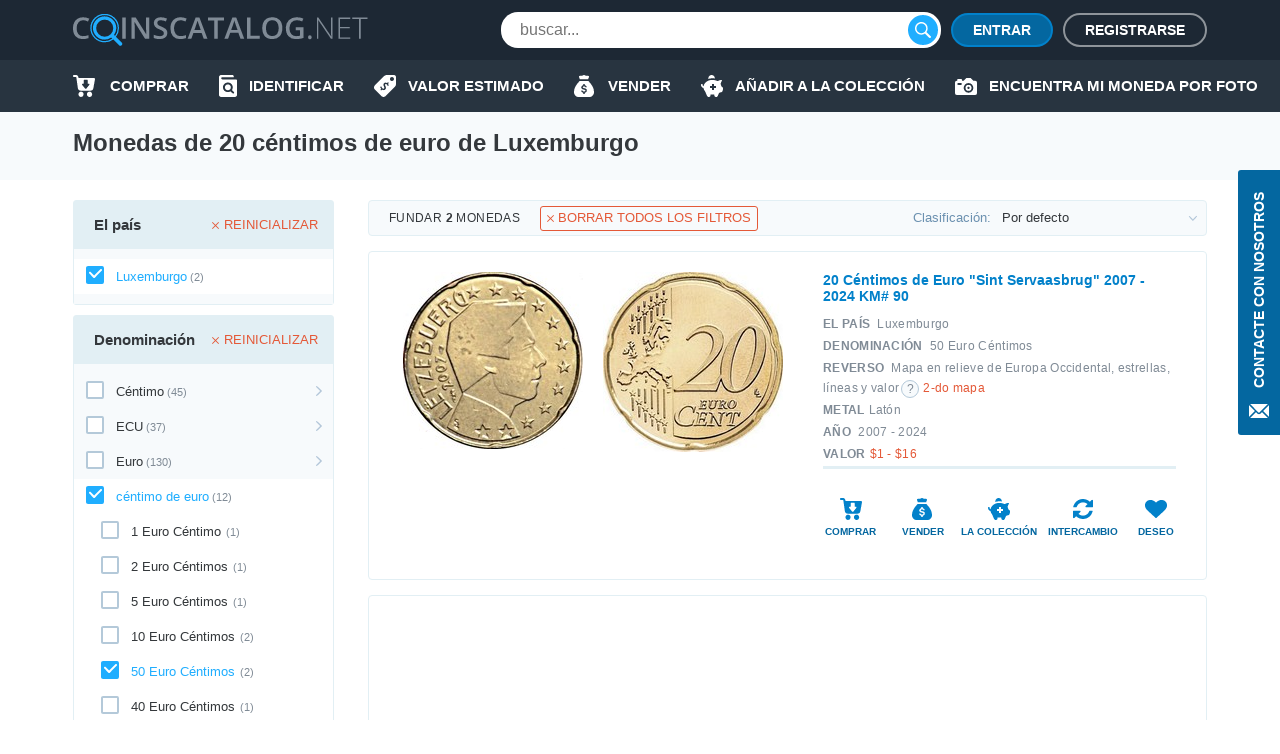

--- FILE ---
content_type: text/html; charset=UTF-8
request_url: https://coinscatalog.net/es/luxembourg/20-euro-cent
body_size: 71790
content:
<!DOCTYPE html><html lang="es" ><!--suppress HtmlRequiredTitleElement --><head><meta charset="utf-8"><title>Monedas de 20 céntimos de euro de Luxemburgo | coinscatalog.NET</title><meta name="description" content="Encuentre su moneda en la lista completa de monedas de 20 céntimos de euro de Luxemburgo con fotos, precios y valores filtrando fácilmente por país, denominación, metal, categoría y año" /><meta property="og:image" content="https://coinscatalog.net/img/icons/apple-touch-icon-180x180.png" /><meta http-equiv="X-UA-Compatible" content="IE=edge"><meta name="viewport" content="width=device-width, initial-scale=1, maximum-scale=5"><link rel="alternate" hreflang="en" href="https://coinscatalog.net/luxembourg/20-euro-cent" /><link rel="alternate" hreflang="es" href="https://coinscatalog.net/es/luxembourg/20-euro-cent" /><link rel="alternate" hreflang="ru" href="https://coinscatalog.net/ru/luxembourg/20-euro-cent" /><link rel="icon" href="/img/icons/favicon.ico"><link rel="apple-touch-icon" sizes="180x180" href="/img/icons/apple-touch-icon.png" /><link rel="icon" type="image/png" href="/img/icons/favicon-32x32.png" sizes="32x32" /><link rel="icon" type="image/png" href="/img/icons/favicon-16x16.png" sizes="16x16" /><link rel="manifest" href="/manifest.json" /><link rel="mask-icon" href="/img/icons/safari-pinned-tab.svg" color="#1aaffe"/><meta name="theme-color" content="#000"><style>@font-face{font-family:'Open Sans';font-style:italic;font-weight:400;src:local('Open Sans Italic'),local('OpenSans-Italic');unicode-range:U+0460-052F,U+1C80-1C88,U+20B4,U+2DE0-2DFF,U+A640-A69F,U+FE2E-FE2F;font-display:swap}@font-face{font-family:'Open Sans';font-style:italic;font-weight:400;src:local('Open Sans Italic'),local('OpenSans-Italic');unicode-range:U+0400-045F,U+0490-0491,U+04B0-04B1,U+2116;font-display:swap}@font-face{font-family:'Open Sans';font-style:italic;font-weight:400;src:local('Open Sans Italic'),local('OpenSans-Italic');unicode-range:U+1F00-1FFF;font-display:swap}@font-face{font-family:'Open Sans';font-style:italic;font-weight:400;src:local('Open Sans Italic'),local('OpenSans-Italic');unicode-range:U+0370-03FF;font-display:swap}@font-face{font-family:'Open Sans';font-style:italic;font-weight:400;src:local('Open Sans Italic'),local('OpenSans-Italic');unicode-range:U+0102-0103,U+0110-0111,U+1EA0-1EF9,U+20AB;font-display:swap}@font-face{font-family:'Open Sans';font-style:italic;font-weight:400;src:local('Open Sans Italic'),local('OpenSans-Italic');unicode-range:U+0100-024F,U+0259,U+1E00-1EFF,U+2020,U+20A0-20AB,U+20AD-20CF,U+2113,U+2C60-2C7F,U+A720-A7FF;font-display:swap}@font-face{font-family:'Open Sans';font-style:italic;font-weight:400;src:local('Open Sans Italic'),local('OpenSans-Italic');unicode-range:U+0000-00FF,U+0131,U+0152-0153,U+02BB-02BC,U+02C6,U+02DA,U+02DC,U+2000-206F,U+2074,U+20AC,U+2122,U+2191,U+2193,U+2212,U+2215,U+FEFF,U+FFFD;font-display:swap}@font-face{font-family:'Open Sans';font-style:italic;font-weight:600;src:local('Open Sans SemiBold Italic'),local('OpenSans-SemiBoldItalic');unicode-range:U+0460-052F,U+1C80-1C88,U+20B4,U+2DE0-2DFF,U+A640-A69F,U+FE2E-FE2F;font-display:swap}@font-face{font-family:'Open Sans';font-style:italic;font-weight:600;src:local('Open Sans SemiBold Italic'),local('OpenSans-SemiBoldItalic');unicode-range:U+0400-045F,U+0490-0491,U+04B0-04B1,U+2116;font-display:swap}@font-face{font-family:'Open Sans';font-style:italic;font-weight:600;src:local('Open Sans SemiBold Italic'),local('OpenSans-SemiBoldItalic');unicode-range:U+1F00-1FFF;font-display:swap}@font-face{font-family:'Open Sans';font-style:italic;font-weight:600;src:local('Open Sans SemiBold Italic'),local('OpenSans-SemiBoldItalic');unicode-range:U+0370-03FF;font-display:swap}@font-face{font-family:'Open Sans';font-style:italic;font-weight:600;src:local('Open Sans SemiBold Italic'),local('OpenSans-SemiBoldItalic');unicode-range:U+0102-0103,U+0110-0111,U+1EA0-1EF9,U+20AB;font-display:swap}@font-face{font-family:'Open Sans';font-style:italic;font-weight:600;src:local('Open Sans SemiBold Italic'),local('OpenSans-SemiBoldItalic');unicode-range:U+0100-024F,U+0259,U+1E00-1EFF,U+2020,U+20A0-20AB,U+20AD-20CF,U+2113,U+2C60-2C7F,U+A720-A7FF;font-display:swap}@font-face{font-family:'Open Sans';font-style:italic;font-weight:600;src:local('Open Sans SemiBold Italic'),local('OpenSans-SemiBoldItalic');unicode-range:U+0000-00FF,U+0131,U+0152-0153,U+02BB-02BC,U+02C6,U+02DA,U+02DC,U+2000-206F,U+2074,U+20AC,U+2122,U+2191,U+2193,U+2212,U+2215,U+FEFF,U+FFFD;font-display:swap}@font-face{font-family:'Open Sans';font-style:italic;font-weight:700;src:local('Open Sans Bold Italic'),local('OpenSans-BoldItalic');unicode-range:U+0460-052F,U+1C80-1C88,U+20B4,U+2DE0-2DFF,U+A640-A69F,U+FE2E-FE2F;font-display:swap}@font-face{font-family:'Open Sans';font-style:italic;font-weight:700;src:local('Open Sans Bold Italic'),local('OpenSans-BoldItalic');unicode-range:U+0400-045F,U+0490-0491,U+04B0-04B1,U+2116;font-display:swap}@font-face{font-family:'Open Sans';font-style:italic;font-weight:700;src:local('Open Sans Bold Italic'),local('OpenSans-BoldItalic');unicode-range:U+1F00-1FFF;font-display:swap}@font-face{font-family:'Open Sans';font-style:italic;font-weight:700;src:local('Open Sans Bold Italic'),local('OpenSans-BoldItalic');unicode-range:U+0370-03FF;font-display:swap}@font-face{font-family:'Open Sans';font-style:italic;font-weight:700;src:local('Open Sans Bold Italic'),local('OpenSans-BoldItalic');unicode-range:U+0102-0103,U+0110-0111,U+1EA0-1EF9,U+20AB;font-display:swap}@font-face{font-family:'Open Sans';font-style:italic;font-weight:700;src:local('Open Sans Bold Italic'),local('OpenSans-BoldItalic');unicode-range:U+0100-024F,U+0259,U+1E00-1EFF,U+2020,U+20A0-20AB,U+20AD-20CF,U+2113,U+2C60-2C7F,U+A720-A7FF;font-display:swap}@font-face{font-family:'Open Sans';font-style:italic;font-weight:700;src:local('Open Sans Bold Italic'),local('OpenSans-BoldItalic');unicode-range:U+0000-00FF,U+0131,U+0152-0153,U+02BB-02BC,U+02C6,U+02DA,U+02DC,U+2000-206F,U+2074,U+20AC,U+2122,U+2191,U+2193,U+2212,U+2215,U+FEFF,U+FFFD;font-display:swap}@font-face{font-family:'Open Sans';font-style:italic;font-weight:800;src:local('Open Sans ExtraBold Italic'),local('OpenSans-ExtraBoldItalic');unicode-range:U+0460-052F,U+1C80-1C88,U+20B4,U+2DE0-2DFF,U+A640-A69F,U+FE2E-FE2F;font-display:swap}@font-face{font-family:'Open Sans';font-style:italic;font-weight:800;src:local('Open Sans ExtraBold Italic'),local('OpenSans-ExtraBoldItalic');unicode-range:U+0400-045F,U+0490-0491,U+04B0-04B1,U+2116;font-display:swap}@font-face{font-family:'Open Sans';font-style:italic;font-weight:800;src:local('Open Sans ExtraBold Italic'),local('OpenSans-ExtraBoldItalic');unicode-range:U+1F00-1FFF;font-display:swap}@font-face{font-family:'Open Sans';font-style:italic;font-weight:800;src:local('Open Sans ExtraBold Italic'),local('OpenSans-ExtraBoldItalic');unicode-range:U+0370-03FF;font-display:swap}@font-face{font-family:'Open Sans';font-style:italic;font-weight:800;src:local('Open Sans ExtraBold Italic'),local('OpenSans-ExtraBoldItalic');unicode-range:U+0102-0103,U+0110-0111,U+1EA0-1EF9,U+20AB;font-display:swap}@font-face{font-family:'Open Sans';font-style:italic;font-weight:800;src:local('Open Sans ExtraBold Italic'),local('OpenSans-ExtraBoldItalic');unicode-range:U+0100-024F,U+0259,U+1E00-1EFF,U+2020,U+20A0-20AB,U+20AD-20CF,U+2113,U+2C60-2C7F,U+A720-A7FF;font-display:swap}@font-face{font-family:'Open Sans';font-style:italic;font-weight:800;src:local('Open Sans ExtraBold Italic'),local('OpenSans-ExtraBoldItalic');unicode-range:U+0000-00FF,U+0131,U+0152-0153,U+02BB-02BC,U+02C6,U+02DA,U+02DC,U+2000-206F,U+2074,U+20AC,U+2122,U+2191,U+2193,U+2212,U+2215,U+FEFF,U+FFFD;font-display:swap}@font-face{font-family:'Open Sans';font-style:normal;font-weight:400;src:local('Open Sans Regular'),local('OpenSans-Regular');unicode-range:U+0460-052F,U+1C80-1C88,U+20B4,U+2DE0-2DFF,U+A640-A69F,U+FE2E-FE2F;font-display:swap}@font-face{font-family:'Open Sans';font-style:normal;font-weight:400;src:local('Open Sans Regular'),local('OpenSans-Regular');unicode-range:U+0400-045F,U+0490-0491,U+04B0-04B1,U+2116;font-display:swap}@font-face{font-family:'Open Sans';font-style:normal;font-weight:400;src:local('Open Sans Regular'),local('OpenSans-Regular');unicode-range:U+1F00-1FFF;font-display:swap}@font-face{font-family:'Open Sans';font-style:normal;font-weight:400;src:local('Open Sans Regular'),local('OpenSans-Regular');unicode-range:U+0370-03FF;font-display:swap}@font-face{font-family:'Open Sans';font-style:normal;font-weight:400;src:local('Open Sans Regular'),local('OpenSans-Regular');unicode-range:U+0102-0103,U+0110-0111,U+1EA0-1EF9,U+20AB;font-display:swap}@font-face{font-family:'Open Sans';font-style:normal;font-weight:400;src:local('Open Sans Regular'),local('OpenSans-Regular');unicode-range:U+0100-024F,U+0259,U+1E00-1EFF,U+2020,U+20A0-20AB,U+20AD-20CF,U+2113,U+2C60-2C7F,U+A720-A7FF;font-display:swap}@font-face{font-family:'Open Sans';font-style:normal;font-weight:400;src:local('Open Sans Regular'),local('OpenSans-Regular');unicode-range:U+0000-00FF,U+0131,U+0152-0153,U+02BB-02BC,U+02C6,U+02DA,U+02DC,U+2000-206F,U+2074,U+20AC,U+2122,U+2191,U+2193,U+2212,U+2215,U+FEFF,U+FFFD;font-display:swap}@font-face{font-family:'Open Sans';font-style:normal;font-weight:600;src:local('Open Sans SemiBold'),local('OpenSans-SemiBold');unicode-range:U+0460-052F,U+1C80-1C88,U+20B4,U+2DE0-2DFF,U+A640-A69F,U+FE2E-FE2F;font-display:swap}@font-face{font-family:'Open Sans';font-style:normal;font-weight:600;src:local('Open Sans SemiBold'),local('OpenSans-SemiBold');unicode-range:U+0400-045F,U+0490-0491,U+04B0-04B1,U+2116;font-display:swap}@font-face{font-family:'Open Sans';font-style:normal;font-weight:600;src:local('Open Sans SemiBold'),local('OpenSans-SemiBold');unicode-range:U+1F00-1FFF;font-display:swap}@font-face{font-family:'Open Sans';font-style:normal;font-weight:600;src:local('Open Sans SemiBold'),local('OpenSans-SemiBold');unicode-range:U+0370-03FF;font-display:swap}@font-face{font-family:'Open Sans';font-style:normal;font-weight:600;src:local('Open Sans SemiBold'),local('OpenSans-SemiBold');unicode-range:U+0102-0103,U+0110-0111,U+1EA0-1EF9,U+20AB;font-display:swap}@font-face{font-family:'Open Sans';font-style:normal;font-weight:600;src:local('Open Sans SemiBold'),local('OpenSans-SemiBold');unicode-range:U+0100-024F,U+0259,U+1E00-1EFF,U+2020,U+20A0-20AB,U+20AD-20CF,U+2113,U+2C60-2C7F,U+A720-A7FF;font-display:swap}@font-face{font-family:'Open Sans';font-style:normal;font-weight:600;src:local('Open Sans SemiBold'),local('OpenSans-SemiBold');unicode-range:U+0000-00FF,U+0131,U+0152-0153,U+02BB-02BC,U+02C6,U+02DA,U+02DC,U+2000-206F,U+2074,U+20AC,U+2122,U+2191,U+2193,U+2212,U+2215,U+FEFF,U+FFFD;font-display:swap}@font-face{font-family:'Open Sans';font-style:normal;font-weight:700;src:local('Open Sans Bold'),local('OpenSans-Bold');unicode-range:U+0460-052F,U+1C80-1C88,U+20B4,U+2DE0-2DFF,U+A640-A69F,U+FE2E-FE2F;font-display:swap}@font-face{font-family:'Open Sans';font-style:normal;font-weight:700;src:local('Open Sans Bold'),local('OpenSans-Bold');unicode-range:U+0400-045F,U+0490-0491,U+04B0-04B1,U+2116;font-display:swap}@font-face{font-family:'Open Sans';font-style:normal;font-weight:700;src:local('Open Sans Bold'),local('OpenSans-Bold');unicode-range:U+1F00-1FFF;font-display:swap}@font-face{font-family:'Open Sans';font-style:normal;font-weight:700;src:local('Open Sans Bold'),local('OpenSans-Bold');unicode-range:U+0370-03FF;font-display:swap}@font-face{font-family:'Open Sans';font-style:normal;font-weight:700;src:local('Open Sans Bold'),local('OpenSans-Bold');unicode-range:U+0102-0103,U+0110-0111,U+1EA0-1EF9,U+20AB;font-display:swap}@font-face{font-family:'Open Sans';font-style:normal;font-weight:700;src:local('Open Sans Bold'),local('OpenSans-Bold');unicode-range:U+0100-024F,U+0259,U+1E00-1EFF,U+2020,U+20A0-20AB,U+20AD-20CF,U+2113,U+2C60-2C7F,U+A720-A7FF;font-display:swap}@font-face{font-family:'Open Sans';font-style:normal;font-weight:700;src:local('Open Sans Bold'),local('OpenSans-Bold');unicode-range:U+0000-00FF,U+0131,U+0152-0153,U+02BB-02BC,U+02C6,U+02DA,U+02DC,U+2000-206F,U+2074,U+20AC,U+2122,U+2191,U+2193,U+2212,U+2215,U+FEFF,U+FFFD;font-display:swap}@font-face{font-family:'Open Sans';font-style:normal;font-weight:800;src:local('Open Sans ExtraBold'),local('OpenSans-ExtraBold');unicode-range:U+0460-052F,U+1C80-1C88,U+20B4,U+2DE0-2DFF,U+A640-A69F,U+FE2E-FE2F;font-display:swap}@font-face{font-family:'Open Sans';font-style:normal;font-weight:800;src:local('Open Sans ExtraBold'),local('OpenSans-ExtraBold');unicode-range:U+0400-045F,U+0490-0491,U+04B0-04B1,U+2116;font-display:swap}@font-face{font-family:'Open Sans';font-style:normal;font-weight:800;src:local('Open Sans ExtraBold'),local('OpenSans-ExtraBold');unicode-range:U+1F00-1FFF;font-display:swap}@font-face{font-family:'Open Sans';font-style:normal;font-weight:800;src:local('Open Sans ExtraBold'),local('OpenSans-ExtraBold');unicode-range:U+0370-03FF;font-display:swap}@font-face{font-family:'Open Sans';font-style:normal;font-weight:800;src:local('Open Sans ExtraBold'),local('OpenSans-ExtraBold');unicode-range:U+0102-0103,U+0110-0111,U+1EA0-1EF9,U+20AB;font-display:swap}@font-face{font-family:'Open Sans';font-style:normal;font-weight:800;src:local('Open Sans ExtraBold'),local('OpenSans-ExtraBold');unicode-range:U+0100-024F,U+0259,U+1E00-1EFF,U+2020,U+20A0-20AB,U+20AD-20CF,U+2113,U+2C60-2C7F,U+A720-A7FF;font-display:swap}@font-face{font-family:'Open Sans';font-style:normal;font-weight:800;src:local('Open Sans ExtraBold'),local('OpenSans-ExtraBold');unicode-range:U+0000-00FF,U+0131,U+0152-0153,U+02BB-02BC,U+02C6,U+02DA,U+02DC,U+2000-206F,U+2074,U+20AC,U+2122,U+2191,U+2193,U+2212,U+2215,U+FEFF,U+FFFD;font-display:swap}

html{line-height:1.15;-webkit-text-size-adjust:100%}body{margin:0}h1{font-size:2em;margin:.67em 0}a{background-color:transparent}b,strong{font-weight:bolder}img{border-style:none}button,input,optgroup,select,textarea{font-family:inherit;font-size:100%;line-height:1.15;margin:0}button,input{overflow:visible}button,select{text-transform:none}button,[type="button"],[type="reset"],[type="submit"]{-webkit-appearance:button}html{text-rendering:optimizeLegibility;-webkit-font-smoothing:antialiased;box-sizing:border-box}*,*:before,*:after{box-sizing:inherit}body{display:flex;flex-direction:column;min-height:100vh;min-width:320px;color:#000;font:12px/1.2 "Open Sans",sans-serif}img{vertical-align:top}input:focus,button:focus{outline:0}a{color:#0467a0;text-decoration:none}a:hover{color:#20aeff;text-decoration:underline}a:hover .icon,a:hover svg{text-decoration:none}h1{font-size:22px;line-height:34px;margin:0 0 20px;text-align:center;text-transform:uppercase}.hint{position:relative}.hint.left{padding-left:23px}.hint.left:before{left:0}.hint:before{content:'?';display:flex;justify-content:center;align-items:center;position:absolute;top:-1px;left:calc(100% + 4px);width:18px;height:18px;border:1px solid #b4c9d9;border-radius:50%;background-color:#f7fafc}.hint:hover:before{cursor:pointer}.main-button{border-radius:20px;cursor:pointer;color:#fff;font-size:16px;font-weight:600;text-transform:uppercase;border:0}.blue-btn{background-color:#20aeff}.blue-btn:hover{background:#45bbff}.light-blue-btn{background-color:#e2eff4;color:#808b96}.light-blue-btn:hover{background-color:#f7fafc;color:#0281ca}.container{margin:0 auto;padding:0 10px;max-width:720px}.contact_us{z-index:1000;position:fixed;right:0;top:170px;display:flex;flex-direction:column;align-items:center;font-size:14px;text-transform:uppercase;background-color:#0467a0;color:#fff;padding:22px 10px 14px;font-weight:600;border-radius:3px 0 0 3px;border:0}.contact_us:hover{text-decoration:none;background-color:#20aeff;color:#fff}.contact_us-text{line-height:22px;writing-mode:vertical-rl;white-space:nowrap;display:block;transform:rotateZ(180deg);margin-bottom:14px}.no-scroll{-webkit-overflow-scrolling:touch !important;overflow:hidden !important}.i-anchor:after{-webkit-mask:url("data:image/svg+xml,%3Csvg width='7' height='11' viewBox='0 0 7 11' fill='none' xmlns='http://www.w3.org/2000/svg'%3E%3Cpath fill-rule='evenodd' clip-rule='evenodd' d='M1.60833 0.113432L1.09269 0.614049C1.02393 0.680765 0.989502 0.757517 0.989502 0.84385C0.989502 0.930859 1.02393 1.00816 1.09269 1.07431L5.14638 5.00958L1.09269 8.94473C1.02393 9.01189 0.989502 9.08885 0.989502 9.1753C0.989502 9.26209 1.02393 9.33895 1.09269 9.40544L1.60833 9.90606C1.67709 9.9731 1.75635 10.0064 1.84542 10.0064C1.93487 10.0064 2.01412 9.9731 2.08288 9.90606L6.88969 5.24015C6.95854 5.17333 6.99278 5.09625 6.99278 5.00958C6.99278 4.92313 6.95854 4.84616 6.88969 4.77966L2.08288 0.113432C2.01412 0.0467157 1.93487 0.0133057 1.84542 0.0133057C1.75635 0.0133057 1.67709 0.0467157 1.60833 0.113432V0.113432Z' fill='%230281CA'/%3E%3C/svg%3E%0A") no-repeat top left;-webkit-mask-size:contain;position:relative;top:2px;margin-left:7px;background-color:#0467a0;width:7px;height:11px;display:inline-block;content:""}.i-buy:before{-webkit-mask:url("data:image/svg+xml,%3Csvg xmlns='http://www.w3.org/2000/svg' id='filter-icon' width='22' height='22' viewBox='0 0 22 22'%3E%3Cg%3E%3Cg%3E%3Cpath id='filter-icon' fill='%230281ca' d='M19.172 19.304c0 1.502-1.187 2.694-2.626 2.694-1.465 0-2.627-1.217-2.627-2.694 0-1.503 1.187-2.695 2.627-2.695 1.44 0 2.601 1.218 2.626 2.695zm-8.562-.13a2.663 2.663 0 0 1-2.5 2.799h-.05c-1.39 0-2.526-1.14-2.576-2.566-.05-1.476 1.06-2.72 2.525-2.798 1.39 0 2.551 1.14 2.602 2.565zM21.977 4.188l-1.642 9.182c-.278 1.321-1.414 2.28-2.728 2.28h-10c-1.365 0-2.527-1.036-2.729-2.41L3.312 2.305c-.026-.13-.127-.233-.253-.233H1.013c-.555 0-1.01-.467-1.01-1.036 0-.57.455-1.037 1.01-1.037H3.06c1.137 0 2.096.855 2.248 1.995l.19.975h15.468c.076 0 .152.026.202.026.556.104.91.648.809 1.193zm-5.517 5.247a.719.719 0 0 0-.71-.728h-.71a.36.36 0 0 1-.355-.365V5.397a.719.719 0 0 0-.71-.728h-2.483a.719.719 0 0 0-.71.728v2.945c0 .2-.16.365-.355.365h-.71a.719.719 0 0 0-.71.728c0 .162.052.311.139.433l2.958 3.668a.875.875 0 0 0 1.26 0l2.957-3.668a.743.743 0 0 0 .139-.433z'/%3E%3C/g%3E%3C/g%3E%3C/svg%3E") no-repeat top left;-webkit-mask-size:contain;position:relative;background-color:#0281ca;width:22px;height:22px;display:inline-block;content:""}.i-define:before{-webkit-mask:url("data:image/svg+xml,%3Csvg xmlns='http://www.w3.org/2000/svg' width='22' height='22' viewBox='0 0 22 22'%3E%3Cg%3E%3Cg%3E%3Cpath fill='%230281ca' d='M19.962,0.011 C19.962,0.011 12.709,0.011 12.709,0.011 C11.782,0.001 10.890,0.360 10.228,1.010 C10.228,1.010 0.805,10.440 0.805,10.440 C0.805,10.440 0.835,10.440 0.835,10.440 C0.833,10.442 0.832,10.443 0.830,10.445 C-0.305,11.581 -0.303,13.422 0.835,14.556 C0.835,14.556 7.428,21.140 7.428,21.140 C7.430,21.141 7.431,21.142 7.433,21.144 C8.570,22.278 10.414,22.276 11.549,21.140 C11.549,21.140 20.962,11.739 20.962,11.739 C21.612,11.078 21.972,10.187 21.962,9.261 C21.962,9.261 21.962,2.009 21.962,2.009 C21.962,0.905 21.067,0.011 19.962,0.011 ZM13.781,11.048 C13.659,10.723 13.464,10.099 12.831,9.467 C12.179,8.816 11.612,8.919 11.295,9.236 C10.913,9.617 11.034,10.165 11.509,11.271 C12.160,12.703 12.124,13.671 11.295,14.497 C10.504,15.288 9.256,15.437 8.064,14.581 C8.064,14.581 7.105,15.538 7.105,15.538 C7.105,15.538 6.342,14.776 6.342,14.776 C6.342,14.776 7.245,13.874 7.245,13.874 C6.677,13.270 6.258,12.517 6.146,11.960 C6.146,11.960 7.273,11.336 7.273,11.336 C7.422,11.912 7.747,12.628 8.316,13.195 C8.902,13.782 9.591,13.893 10.037,13.448 C10.457,13.028 10.401,12.433 9.963,11.495 C9.339,10.165 9.153,9.085 10.019,8.221 C10.819,7.422 11.993,7.366 13.101,8.137 C13.101,8.137 14.013,7.226 14.013,7.226 C14.013,7.226 14.776,7.988 14.776,7.988 C14.776,7.988 13.910,8.853 13.910,8.853 C14.478,9.458 14.739,9.998 14.889,10.443 C14.889,10.443 13.781,11.048 13.781,11.048 ZM17.961,6.004 C16.857,6.004 15.960,5.110 15.960,4.007 C15.960,2.903 16.856,2.009 17.961,2.009 C19.066,2.009 19.962,2.903 19.962,4.007 C19.962,5.110 19.066,6.004 17.961,6.004 Z'/%3E%3C/g%3E%3C/g%3E%3C/svg%3E") no-repeat top left;-webkit-mask-size:contain;position:relative;background-color:#0281ca;width:22px;height:22px;display:inline-block;content:""}.i-home::before{-webkit-mask:url("data:image/svg+xml,%3Csvg xmlns='http://www.w3.org/2000/svg' width='20' height='18' viewBox='0 0 20 18'%3E%3Cpath d='M20.000,9.000 C20.000,9.553 19.553,10.000 19.000,10.000 C19.000,10.000 17.000,10.000 17.000,10.000 C17.000,10.000 17.000,17.000 17.000,17.000 C17.000,17.553 16.553,18.000 16.000,18.000 C16.000,18.000 13.000,18.000 13.000,18.000 C12.447,18.000 12.000,17.552 12.000,17.000 C12.000,17.000 12.000,13.000 12.000,13.000 C12.000,13.000 8.000,13.000 8.000,13.000 C8.000,13.000 8.000,17.000 8.000,17.000 C8.000,17.552 7.553,18.000 7.000,18.000 C7.000,18.000 4.000,18.000 4.000,18.000 C3.447,18.000 3.000,17.553 3.000,17.000 C3.000,17.000 3.000,10.000 3.000,10.000 C3.000,10.000 1.000,10.000 1.000,10.000 C0.447,10.000 -0.000,9.553 -0.000,9.000 C-0.000,8.684 0.154,8.416 0.357,8.232 C3.814,5.340 10.000,-0.000 10.000,-0.000 C10.000,-0.000 16.184,5.340 19.617,8.232 C19.846,8.416 20.000,8.684 20.000,9.000 Z'/%3E%3C/svg%3E");-webkit-mask-size:contain;position:relative;background-color:#0281ca;width:20px;height:18px;display:inline-block;content:""}.i-identify::before{-webkit-mask:url("data:image/svg+xml,%3Csvg xmlns='http://www.w3.org/2000/svg' width='18' height='22' viewBox='0 0 18 22'%3E%3Cpath d='M10.987,10.270 C11.531,10.800 11.865,11.522 11.865,12.329 C11.865,13.135 11.531,13.857 10.987,14.386 C10.441,14.915 9.697,15.239 8.866,15.239 C8.034,15.239 7.291,14.915 6.745,14.386 C6.200,13.857 5.866,13.135 5.866,12.329 C5.866,11.522 6.200,10.800 6.745,10.270 C7.291,9.742 8.034,9.419 8.866,9.418 C9.697,9.419 10.441,9.742 10.987,10.270 ZM18.000,5.500 C18.000,5.500 18.000,19.800 18.000,19.800 C18.000,21.015 16.993,22.000 15.750,22.000 C15.750,22.000 2.250,22.000 2.250,22.000 C1.012,22.000 -0.000,21.010 -0.000,19.800 C-0.000,19.800 -0.000,2.200 -0.000,2.200 C-0.000,0.985 1.007,-0.000 2.250,-0.000 C2.250,-0.000 13.500,-0.000 13.500,-0.000 C14.121,-0.000 14.625,0.492 14.625,1.100 C14.625,1.100 14.625,2.200 14.625,2.200 C14.625,2.200 3.375,2.200 3.375,2.200 C2.754,2.200 2.250,2.692 2.250,3.300 C2.250,3.907 2.754,4.400 3.375,4.400 C3.375,4.400 16.875,4.400 16.875,4.400 C17.496,4.400 18.000,4.892 18.000,5.500 ZM14.905,16.950 C14.905,16.950 12.929,15.033 12.929,15.033 C13.474,14.264 13.794,13.330 13.794,12.329 C13.794,11.011 13.241,9.810 12.350,8.948 C11.462,8.084 10.223,7.547 8.866,7.547 C7.508,7.547 6.270,8.084 5.381,8.948 C4.491,9.810 3.937,11.011 3.937,12.329 C3.937,13.646 4.491,14.847 5.381,15.709 C6.270,16.573 7.508,17.111 8.866,17.110 C9.853,17.110 10.776,16.826 11.548,16.339 C11.548,16.339 13.541,18.273 13.541,18.273 C13.918,18.639 14.528,18.639 14.905,18.273 C15.282,17.908 15.282,17.315 14.905,16.950 Z'/%3E%3C/svg%3E");-webkit-mask-size:contain;position:relative;background-color:#0281ca;width:18px;height:22px;display:inline-block;content:""}.i-sell:before{-webkit-mask:url("data:image/svg+xml,%3Csvg xmlns='http://www.w3.org/2000/svg' width='20' height='22' viewBox='0 0 20 22'%3E%3Cg%3E%3Cg%3E%3Cpath fill='%230281ca' d='M5.06 2.005c-.219-.555.185-1.16.774-1.16h2.314A2.466 2.466 0 0 1 10 0c.737 0 1.394.33 1.851.846h2.315c.589 0 .992.605.773 1.16l-.773 2.224H5.833zM20 16.922c0 3.384-2.5 5.077-4.167 5.077H10 4.166C2.5 21.999 0 20.306 0 16.922c0-5.923 5.833-11 5.833-11h8.333S20 10.999 20 16.922zm-7.125-1.508c0-1.123-.618-1.751-2.052-2.058l-.86-.186c-.836-.18-1.177-.437-1.177-.883 0-.553.495-.904 1.241-.904.722 0 1.246.382 1.315.953h1.404c-.036-1.051-.788-1.83-1.913-2.085V8.883H9.166v1.37c-1.154.261-1.878 1.053-1.878 2.164 0 1.104.638 1.792 1.938 2.068l.93.2c.875.192 1.23.457 1.23.92 0 .547-.549.928-1.325.928-.84 0-1.424-.376-1.493-.963H7.125c.045 1.118.816 1.883 2.041 2.116v1.351h1.667v-1.355c1.277-.247 2.042-1.058 2.042-2.268z'/%3E%3C/g%3E%3C/g%3E%3C/svg%3E") no-repeat top left;-webkit-mask-size:contain;position:relative;background-color:#0281ca;width:22px;height:22px;display:inline-block;content:""}.i-by-photo:before{-webkit-mask:url("data:image/svg+xml,%3Csvg xmlns='http://www.w3.org/2000/svg' width='22' height='17' viewBox='0 0 22 17'%3E%3Cpath id='icon_photo' d='M643.521,427.892a2.986,2.986,0,1,0,2.979,2.986A2.983,2.983,0,0,0,643.521,427.892Zm0,4.135a1.149,1.149,0,1,1,1.146-1.148A1.148,1.148,0,0,1,643.521,432.027Zm6.646-8.27h-1.719L646.1,421.4a1.372,1.372,0,0,0-.976-.4h-3.2a1.364,1.364,0,0,0-.976.4l-2.338,2.353h-1.732v-1.034a.8.8,0,0,0-.8-.8h-2.979a.8.8,0,0,0-.8.8v1.034h-.458A1.835,1.835,0,0,0,630,425.595v10.567h0A1.835,1.835,0,0,0,631.833,438h18.333A1.835,1.835,0,0,0,652,436.162V425.595A1.835,1.835,0,0,0,650.167,423.757Zm-14.208,4.135h-2.75a.919.919,0,0,1,0-1.838h2.75a.919.919,0,0,1,0,1.838Zm7.563,7.811a4.824,4.824,0,1,1,4.813-4.824A4.818,4.818,0,0,1,643.521,435.7Z' transform='translate(-630 -421)' fill='%23fff'/%3E%3C/svg%3E%0A");-webkit-mask-size:contain;-webkit-mask-repeat:no-repeat;position:relative;background-color:#0281ca;width:22px;height:17px;display:inline-block;content:""}.i-collect:before{-webkit-mask:url("data:image/svg+xml,%3Csvg xmlns='http://www.w3.org/2000/svg' width='22' height='22' viewBox='0 0 22 22'%3E%3Cg%3E%3Cg%3E%3Cpath id='action-icon' fill='%230281ca' d='M7.41 3.94a3.258 3.258 0 1 1 6.445-.67c0 .083-.02.162-.025.245a12.198 12.198 0 0 0-6.42.424zm14.477 10.835c-.23 1.23-.743 2.2-1.198 2.318v.007l-1.74.403a1.63 1.63 0 0 0-1.13.946l-1.055 2.461a1.805 1.805 0 0 1-2.364.948c-.76-.31-1.17-1.141-1.061-1.953.037-.267-.171-.491-.438-.454-.484.068-.981.107-1.49.107-.508 0-1.005-.039-1.488-.107a.39.39 0 0 0-.442.44l.008.057a1.797 1.797 0 0 1-1.859 2.05c-.716-.03-1.331-.527-1.614-1.185l-1.826-4.26c-.918-1.025-1.52-2.25-1.685-3.581C.792 12.679.01 11.23.01 9.785a.815.815 0 1 1 1.629 0c0 .492.14 1.246.894 1.514.559-3.609 4.316-6.4 8.878-6.4 1.62 0 3.14.353 4.451.97.456.214.987.204 1.428-.04.908-.5 2.184-.93 3.894-.93l-1.441 3.364c-.181.421-.179.902.02 1.317.198.415.352.848.453 1.297.09.396.349.733.69.953l.681.439-.002.01c.392.218.53 1.264.302 2.496zM14.983 11h-1.997V9h-1.997v2H8.992v1.999h1.997v1.999h1.997v-2h1.997z'/%3E%3C/g%3E%3C/g%3E%3C/svg%3E") no-repeat top left;-webkit-mask-size:contain;position:relative;background-color:#0281ca;width:22px;height:22px;display:inline-block;content:""}.i-swap:before{-webkit-mask:url("data:image/svg+xml,%3Csvg xmlns='http://www.w3.org/2000/svg' width='20' height='20' viewBox='0 0 20 20'%3E%3Cg%3E%3Cg%3E%3Cpath id='filter-icon' fill='%23b4c9d9' d='M19.559 11.788a.401.401 0 0 0-.293-.123h-2.501c-.191 0-.322.1-.391.3-.365.866-.595 1.373-.69 1.52a6.564 6.564 0 0 1-2.423 2.328 6.568 6.568 0 0 1-3.257.844 6.513 6.513 0 0 1-2.436-.467 6.725 6.725 0 0 1-2.097-1.327l1.784-1.78a.8.8 0 0 0 .248-.586.8.8 0 0 0-.248-.585.804.804 0 0 0-.586-.247H.833a.803.803 0 0 0-.586.247.8.8 0 0 0-.247.585v5.824a.8.8 0 0 0 .247.586c.165.164.36.247.586.247a.804.804 0 0 0 .587-.247L3.1 17.23a9.949 9.949 0 0 0 3.172 2.04 9.78 9.78 0 0 0 3.68.716c2.38 0 4.455-.722 6.227-2.165 1.771-1.443 2.935-3.326 3.49-5.649a.4.4 0 0 0-.11-.384zm.202-10.693a.803.803 0 0 0-.586-.247.802.802 0 0 0-.587.247l-1.693 1.677A10.098 10.098 0 0 0 13.704.738a9.843 9.843 0 0 0-3.7-.722c-2.388 0-4.472.722-6.253 2.165C1.971 3.624.8 5.507.234 7.83v.09c0 .114.041.21.124.293a.4.4 0 0 0 .293.124h2.592c.191 0 .321-.1.391-.3.365-.866.595-1.373.69-1.52a6.56 6.56 0 0 1 2.423-2.328 6.566 6.566 0 0 1 3.257-.845c1.746 0 3.261.594 4.546 1.782L12.753 6.92a.798.798 0 0 0-.248.585c0 .225.082.42.248.585.164.164.36.247.586.247h5.836a.803.803 0 0 0 .586-.247.8.8 0 0 0 .247-.585V1.68a.8.8 0 0 0-.247-.585z'/%3E%3C/g%3E%3C/g%3E%3C/svg%3E") no-repeat top left;-webkit-mask-size:contain;position:relative;background-color:#0281ca;top:1px;width:20px;height:22px;display:inline-block;content:""}.i-wish:before{-webkit-mask:url("data:image/svg+xml,%3Csvg xmlns='http://www.w3.org/2000/svg' width='22' height='18' viewBox='0 0 22 18'%3E%3Cg%3E%3Cg%3E%3Cpath id='filter-icon' fill='%23b4c9d9' d='M11.54 17.784l7.648-7.034C21.062 8.96 22 7.2 22 5.474c0-1.72-.52-3.064-1.56-4.033-1.039-.97-2.475-1.454-4.309-1.454-.507 0-1.025.084-1.553.252a6.417 6.417 0 0 0-1.473.68c-.454.286-.845.553-1.172.803-.328.25-.639.516-.933.797a11.238 11.238 0 0 0-.933-.797c-.328-.25-.718-.517-1.173-.803A6.42 6.42 0 0 0 7.421.24a5.106 5.106 0 0 0-1.553-.252c-1.833 0-3.27.485-4.31 1.454C.52 2.41 0 3.755 0 5.474c0 .523.096 1.063.288 1.618C.48 7.647.7 8.119.945 8.51c.246.391.524.772.835 1.143.31.372.538.628.681.768.143.141.256.243.338.305l7.66 7.058c.148.14.328.21.54.21.213 0 .394-.07.541-.21z'/%3E%3C/g%3E%3C/g%3E%3C/svg%3E") no-repeat top left;-webkit-mask-size:contain;position:relative;background-color:#0281ca;top:2px;width:22px;height:22px;display:inline-block;content:""}.i-mail:before{-webkit-mask:url("data:image/svg+xml,%3Csvg xmlns='http://www.w3.org/2000/svg' viewBox='0 0 20 14'%3E%3Cpath d='M9.395 8.403L1.017 0h17.95l-8.378 8.403c-.161.162-.307.258-.597.258-.291 0-.436-.096-.597-.258zM0 1.226v11.677l5.843-5.855L0 1.226zm14.157 5.822l5.827 5.855H20V1.226l-5.843 5.822zm-2.389 2.355c-.485.484-1.066.807-1.776.807s-1.291-.323-1.776-.807L6.925 8.129 1.049 14h17.886l-5.876-5.871-1.291 1.274z'/%3E%3C/svg%3E") no-repeat top left;-webkit-mask-size:contain;position:relative;background-color:#fff;top:2px;width:20px;height:16px;display:inline-block;content:""}.i-overlay:before{-webkit-mask:url("data:image/svg+xml,%3Csvg xmlns='http://www.w3.org/2000/svg' width='20' height='20' viewBox='0 0 20 20'%3E%3Cg%3E%3Cg%3E%3Cpath fill='%23fff' d='M19.61 19.578l-.023.022a1.307 1.307 0 0 1-1.845 0l-5.215-5.213a7.9 7.9 0 0 1-4.6 1.468 7.935 7.935 0 1 1 0-15.87 7.935 7.935 0 0 1 6.468 12.535l5.214 5.213a1.3 1.3 0 0 1 0 1.845zM13.995 7.92a6.069 6.069 0 0 0-6.069-6.068 6.069 6.069 0 1 0 6.07 6.068z'/%3E%3C/g%3E%3C/g%3E%3C/svg%3E") no-repeat top left;-webkit-mask-size:contain;position:relative;background-color:#fff;width:36%;height:36%;margin-top:34%;margin-left:34%;display:inline-block;content:""}.hidden{display:none !important}.filters-container{display:flex}button.filter{position:relative;background-color:inherit;border:0;cursor:pointer}.filter{display:flex;justify-content:center;align-items:center;flex-direction:column}.filter:hover .filter-content{text-decoration:underline}.filter-content{text-align:center;font-size:10px;color:#0467a0;position:relative;top:6px;font-weight:600;text-transform:uppercase}#block-with-photo .filter:hover>span.number,#block-prices-per-year .action-btn:hover .number,#block-read-more .block-row:hover .number{color:#fff}span.number{top:15px;right:15px;position:absolute;color:#fff;font-weight:700;font-size:12px;background-color:#20aeff;border-radius:7px;padding:2px 5px}span.user-number{background-color:#4cd436;left:15px;right:auto}.heroslide-body{display:flex;flex-wrap:wrap;margin:0 -5px}.heroslide-col{flex:0 0 50%;max-width:50%;padding:0 5px}.heroslide-col:hover{text-decoration:none}.heroslide-item{padding:5px 0 13px;margin-bottom:10px;border-radius:10px;text-align:center;height:170px;display:flex;flex-direction:column;cursor:pointer}.heroslide-item-picture{flex:1;display:flex;justify-content:center;align-items:center;max-height:125px}.heroslide-item-picture .icon_ident{width:75px}.heroslide-item-picture .icon_price{width:80px}.heroslide-item-picture .icon_buy{width:80px}.heroslide-item-picture .icon_sell{width:80px}.heroslide-item-picture .icon_collection{width:76px}.heroslide-item-picture .icon_find{width:87px}.heroslide-item-btn{padding:0 13px;text-decoration:none;font-size:14px;line-height:14px;font-weight:bold;text-transform:uppercase;align-self:center;color:#fff}.heroslide-item-btn.i-identify:before,.heroslide-item-btn.i-define:before,.heroslide-item-btn.i-buy:before,.heroslide-item-btn.i-sell:before,.heroslide-item-btn.i-collect:before{background-color:#fff;margin-right:8px}@media(min-width:1024px){h1{font-size:30px}.container{padding:0 15px;max-width:1164px}.heroslide-body{margin:0;justify-content:space-between;flex-wrap:nowrap}.heroslide-col{flex:1;max-width:220px;padding:0;margin:0 5px}.heroslide-item{height:270px;padding:0 10px 22px;margin-bottom:0}.heroslide-item-picture{padding-bottom:40px;max-height:none}.heroslide-item-picture .icon_ident{width:109px}.heroslide-item-picture .icon_price{width:111px}.heroslide-item-picture .icon_buy{width:111px}.heroslide-item-picture .icon_sell{width:109px}.heroslide-item-picture .icon_collection{width:111px}.heroslide-item-picture .icon_find{width:113px}.heroslide-item-btn svg{fill:#fff;height:22px;margin-right:10px}.heroslide-item-btn{height:65px;max-width:200px;width:100%;font-size:15px;line-height:1;border-radius:21px;display:flex;justify-content:center;align-items:center}.heroslide-item-btn:hover{text-decoration:none;color:#fff}}@media(max-width:1023px){.content{padding-top:44px}.blur-bg{filter:blur(3px)}.contact_us{display:none}.heroslide-col--full{height:130px;flex-basis:100%;max-width:100%}.heroslide-col--full .heroslide-item{flex-direction:row;height:130px;justify-content:center;padding:0}.heroslide-col--full .heroslide-item-picture{margin-right:40px;flex:0}.heroslide-item-btn svg{display:none}.heroslide-item-btn.i-define:before,.heroslide-item-btn.i-identify:before,.heroslide-item-btn.i-buy:before,.heroslide-item-btn.i-sell:before,.heroslide-item-btn.i-collect:before{display:none}}

.footer{background-color:#34383b;padding:34px 0 38px}.footer-list{color:#b9c5cb;font-size:13px;line-height:24px;padding:0 0 0 15px;margin:0 0 36px}.footer-list li{display:block}.footer-list a{height:33px;display:block}.footer-list a{color:#b9c5cb}.footer-list a:hover{color:#eef3f5;text-decoration:none}.footer-soc{display:flex;flex-wrap:wrap;justify-content:center;align-items:flex-start;margin-bottom:8px}.footer-soc-link{width:36px;height:36px;display:flex;justify-content:center;align-items:center;background-color:#0281ca;border-radius:50%;margin-bottom:10px;margin-right:10px}.footer-soc-link:hover{background-color:#20aeff;text-decoration:none}.footer-soc-link svg{fill:#fff}.footer-soc .icon_fb{height:18px}.footer-soc .icon_ig{height:20px}.footer-soc .icon_pt{height:22px}.footer-soc .icon_tw{height:16px}.footer-mail{color:#69c9ff;font-size:15px}.footer-mail:hover{text-decoration:none}.footer-mail:hover span{text-decoration:underline}.footer-mail.i-mail:before{background-color:#0281c9;height:14px;margin-right:10px}.footer-rights{color:#b9c5cb;font-size:12px;margin-top:26px}.footer-col{text-align:center}.toggler{margin-top:28px}.toggler a{padding:5px 11px}.toggler a.active{padding:5px 11px;border-radius:14px;background-color:#0281ca;color:#fff}.toggler a{text-transform:uppercase;font-size:14px;font-weight:600;color:#3bb8ff}.toggler a:hover{text-decoration:none}.toggler a:hover:not(.active){text-decoration:none;color:#20aeff}@media(min-width:1024px){.footer{padding:50px 0}.footer-list{padding-left:25px;margin-bottom:0}.footer-list li{display:list-item}.footer-soc{justify-content:flex-start}.footer-text{font-size:12px;line-height:18px;color:#b9c5cb;margin-top:15px}.footer-row{margin:0 -15px;display:flex}.footer-col{flex:0 0 25%;max-width:25%;padding:0 15px;text-align:start}.footer-col:first-of-type{flex:0 0 50%;max-width:50%}.footer-col:nth-of-type(2) .toggler{display:none}}@media(max-width:1023px){.footer-col:first-of-type{display:none}.footer-col:nth-of-type(2) .toggler{display:block;margin:0 0 33px}}

.header{z-index:500;background-color:#283440}.header-head{display:flex;flex-shrink:0}.header-btn{width:44px;height:44px;display:flex;justify-content:center;align-items:center;color:#fff;border:0;padding:0;background-color:transparent;cursor:pointer}.header-btn svg{fill:#fff}.header-btn--menu{font-size:14px;background-color:#0281ca}.header-btn--menu .icon_close{display:none}.header-btn--menu.opened .icon_close{display:inline-block}.header-btn--menu.opened .icon_burger{display:none}.header-btn--search{font-size:15px}.header-btn--user{font-size:16px}.header-btn--user .icon_close{height:14px;display:none}.header-btn--user .icon_user{fill:#fff}.header-btn:not(.opened) .icon_close{display:none}.header-logo{display:flex;align-items:center;margin:0 auto}.header-search-control:focus-within{border:2px solid #20aeff}.header-search-control:focus-within .header-search-btn{margin-top:-2px;margin-right:-2px}.header-search-control:focus-within input{margin-top:-2px;margin-left:-2px}.header-logo svg{height:18px;margin-right:-10px;padding-left:10px}.header-search-control{background-color:#fff;display:flex;position:relative}.header-search-btn{flex:0 0 44px;max-width:44px;height:44px;display:flex;justify-content:center;align-items:center;border:0;padding:0;background:transparent;cursor:pointer}.header-search-input{height:44px;border:0;padding-left:16px;padding-right:24px;font-size:16px;line-height:22px;color:#34383c;flex:1;background-color:transparent}.header-search-btn .icon_search{fill:#0281ca}.header-search-btn .icon_close{fill:#b4c7d9}.navbar-link.i-home:before,.navbar-link.i-define:before,.navbar-link.i-identify:before,.navbar-link.i-buy:before,.navbar-link.i-sell:before,.navbar-link.i-collect:before,.navbar-link.i-by-photo:before{background-color:#fff;margin-right:12px}.navbar-link.i-buy:before{margin-right:15px}.navbar-link.active:before,.navbar-link.i-home:hover:before,.navbar-link.i-define:hover:before,.navbar-link.i-identify:hover:before,.navbar-link.i-buy:hover:before,.navbar-link.i-sell:hover:before,.navbar-link.i-collect:hover:before,.navbar-link.i-by-photo:hover:before{background-color:#3bb8ff}@media(min-width:1024px){.header{background-color:#1d2834}.header-btn{display:none}.header-logo{margin-left:0}.header-logo svg{height:32px;margin-right:-10px;padding-left:0}.header-search{position:relative}.header-head{width:100%;max-width:1164px;padding:12px 15px;margin:0 auto;align-items:center}.header-search-btn{height:30px;flex:0 0 30px;max-width:30px;border-radius:50%;background-color:#20aeff;order:1}.header-search-btn .icon_search{fill:#fff}.header-search-btn--close{display:none}.header-search-input{height:30px}.header-search-control{width:440px;height:36px;padding:3px;border-radius:17px}.navbar{background-color:#283440}.navbar-link{font-size:15px;line-height:22px;font-weight:600;color:#fff;text-transform:uppercase;padding:0;margin-right:30px;display:flex;align-items:center;justify-content:center;height:52px;white-space:nowrap}.navbar-link:hover,.navbar-link.active{text-decoration:none;color:#3bb8ff}.navbar-link:hover svg,.navbar-link.active svg{fill:#3bb8ff}.navbar-link svg{margin-right:15px;fill:#fff}.navbar-link:last-of-type{margin-left:auto;margin-right:0}.navbar-content{max-width:1164px;margin:0 auto;padding:0 15px;display:flex}}@media(max-width:1023px){.header{position:fixed;top:0;left:0;width:100%;max-height:100vh;display:flex;flex-direction:column}.header-head{flex-wrap:wrap}.header-search{background-color:#e2eff4;flex-direction:column;width:100%;order:1;display:none}.header-search.opened{display:block}.header-search-control{box-shadow:0 1px 0 0 rgba(40,52,64,0.15)}.header-search-control:focus-within{border:0;margin-top:2px}.header-search-control:focus-within .header-search-btn{margin:-2px 0}.navbar{background-color:#0281ca;color:#fff;display:none;overflow-y:auto}.navbar.opened{display:block}.navbar-link{color:inherit;display:flex;align-items:center;height:57px;overflow:hidden;box-shadow:inset 0 -1px 0 0 #0876b5;font-size:15px;line-height:22px;font-weight:700;padding-right:12px;text-transform:uppercase}.navbar-link svg{width:44px;height:22px;fill:#fff;margin-right:12px}.navbar-link.i-home:before,.navbar-link.i-define:before,.navbar-link.i-identify:before,.navbar-link.i-buy:before,.navbar-link.i-sell:before,.navbar-link.i-collect:before,.navbar-link.i-by-photo:before{margin-left:12px}.navbar-link.active:before{background-color:#fff}}

.header-sign_in,.header-sign_up{height:34px;border:2px solid;font-size:14px;line-height:22px;text-transform:uppercase;text-align:center;display:inline-flex;vertical-align:top;justify-content:center;align-items:center;font-weight:600;border-radius:17px;margin-left:10px;color:#fff;cursor:pointer;padding:0 20px}.header-sign_in:hover,.header-sign_up:hover{text-decoration:none;color:#fff}.header-sign_in{border-color:#0281ca;background-color:#0467a0}.header-sign_up{border-color:#8e949a;background-color:transparent}@media(max-width:1023px){.header-sign_in,.header-sign_up{display:none}}
</style><style>#page-url{position:absolute;left:-1000px;top:-1000px}.page-title-container{background-color:#f7fafc;padding-bottom:25px}.page-title-container .page-title{display:flex;padding-top:18px}.page-title-container .page-title h1{text-transform:none !important;color:#34383c;font-size:24px;font-weight:600;margin:0;line-height:25px}.navigation-row{display:flex;justify-content:space-between;padding:5px 0}ul.breadcrumb{list-style:none;padding:0;margin:12px 0 0 0}ul.breadcrumb li{display:inline;font-size:12px;color:#0281ca}ul.breadcrumb li:last-child{color:#68737d}ul.breadcrumb li a:after{padding-right:14px;background-color:#b4cad9;margin-left:10px;width:11px;height:11px}ul.breadcrumb li:last-child:after{content:none}@media(max-width:1023px){.page-title-container{padding-top:44px;padding-bottom:0}ul.breadcrumb{margin-bottom:12px}ul.breadcrumb li:last-child,ul.breadcrumb li:first-child{display:none}.container{margin:0;padding:0;max-width:none}.navigation-row{padding:0 10px;background-color:#fff}.page-title-container .page-title{font-size:18px;padding:15px 10px 20px}}
</style><style>.main-button{padding:10px 15px 10px 15px;border-radius:20px;cursor:pointer;color:#fff;font-size:16px;font-weight:600;text-transform:uppercase;border:0}.main-button:disabled{background-color:#e2eff4;border-color:#e2eff4;cursor:not-allowed;color:#808b96}.main-button:disabled:hover{background-color:#e2eff4;border-color:#e2eff4;color:#808b96}.blue-btn{background-color:#20aeff}.blue-btn:hover{background:#45bbff}.light-blue-btn{background-color:#e2eff4;color:#808b96}.blue-btn.i-define,.blue-btn.i-sell,.blue-btn.i-collect,.blue-btn.i-buy,.blue-btn.i-mail{position:relative;padding:5px 15px 5px 50px}.blue-btn.i-mail:before{position:absolute;left:15px;top:12px}.blue-btn.i-define:before{position:absolute;left:15px;top:10px;margin-right:5px;content:'';display:inline-block;-webkit-mask:url("data:image/svg+xml, %3Csvg xmlns='http://www.w3.org/2000/svg' width='22' height='22' viewBox='0 0 22 22'%3E%3Cpath d='M19.962,0.011 C19.962,0.011 12.709,0.011 12.709,0.011 C11.782,0.001 10.890,0.360 10.228,1.010 C10.228,1.010 0.805,10.440 0.805,10.440 C0.805,10.440 0.835,10.440 0.835,10.440 C0.833,10.442 0.832,10.443 0.830,10.445 C-0.305,11.581 -0.303,13.422 0.835,14.556 C0.835,14.556 7.428,21.140 7.428,21.140 C7.430,21.141 7.431,21.142 7.433,21.144 C8.570,22.278 10.414,22.276 11.549,21.140 C11.549,21.140 20.962,11.739 20.962,11.739 C21.612,11.078 21.972,10.187 21.962,9.261 C21.962,9.261 21.962,2.009 21.962,2.009 C21.962,0.905 21.067,0.011 19.962,0.011 ZM13.781,11.048 C13.659,10.723 13.464,10.099 12.831,9.467 C12.179,8.816 11.612,8.919 11.295,9.236 C10.913,9.617 11.034,10.165 11.509,11.271 C12.160,12.703 12.124,13.671 11.295,14.497 C10.504,15.288 9.256,15.437 8.064,14.581 C8.064,14.581 7.105,15.538 7.105,15.538 C7.105,15.538 6.342,14.776 6.342,14.776 C6.342,14.776 7.245,13.874 7.245,13.874 C6.677,13.270 6.258,12.517 6.146,11.960 C6.146,11.960 7.273,11.336 7.273,11.336 C7.422,11.912 7.747,12.628 8.316,13.195 C8.902,13.782 9.591,13.893 10.037,13.448 C10.457,13.028 10.401,12.433 9.963,11.495 C9.339,10.165 9.153,9.085 10.019,8.221 C10.819,7.422 11.993,7.366 13.101,8.137 C13.101,8.137 14.013,7.226 14.013,7.226 C14.013,7.226 14.776,7.988 14.776,7.988 C14.776,7.988 13.910,8.853 13.910,8.853 C14.478,9.458 14.739,9.998 14.889,10.443 C14.889,10.443 13.781,11.048 13.781,11.048 ZM17.961,6.004 C16.857,6.004 15.960,5.110 15.960,4.007 C15.960,2.903 16.856,2.009 17.961,2.009 C19.066,2.009 19.962,2.903 19.962,4.007 C19.962,5.110 19.066,6.004 17.961,6.004 Z'%3E%3C/path%3E%3C/svg%3E");background-color:#fff}.blue-btn.i-buy:before{position:absolute;left:15px;top:10px;content:'';display:inline-block;-webkit-mask:url("data:image/svg+xml,%3Csvg xmlns='http://www.w3.org/2000/svg' width='22' height='22' viewBox='0 0 22 22'%3E%3Cpath d='M19.172 19.304c0 1.502-1.187 2.694-2.626 2.694-1.465 0-2.627-1.217-2.627-2.694 0-1.503 1.187-2.695 2.627-2.695 1.44 0 2.601 1.218 2.626 2.695zm-8.562-.13a2.663 2.663 0 0 1-2.5 2.799h-.05c-1.39 0-2.526-1.14-2.576-2.566-.05-1.476 1.06-2.72 2.525-2.798 1.39 0 2.551 1.14 2.602 2.565zM21.977 4.188l-1.642 9.182c-.278 1.321-1.414 2.28-2.728 2.28h-10c-1.365 0-2.527-1.036-2.729-2.41L3.312 2.305c-.026-.13-.127-.233-.253-.233H1.013c-.555 0-1.01-.467-1.01-1.036 0-.57.455-1.037 1.01-1.037H3.06c1.137 0 2.096.855 2.248 1.995l.19.975h15.468c.076 0 .152.026.202.026.556.104.91.648.809 1.193zm-5.517 5.247a.719.719 0 0 0-.71-.728h-.71a.36.36 0 0 1-.355-.365V5.397a.719.719 0 0 0-.71-.728h-2.483a.719.719 0 0 0-.71.728v2.945c0 .2-.16.365-.355.365h-.71a.719.719 0 0 0-.71.728c0 .162.052.311.139.433l2.958 3.668a.875.875 0 0 0 1.26 0l2.957-3.668a.743.743 0 0 0 .139-.433z'%3E%3C/path%3E%3C/svg%3E");background-color:#fff}.blue-btn.i-sell:before{position:absolute;left:15px;top:10px;content:'';display:inline-block;-webkit-mask:url("data:image/svg+xml,%3Csvg xmlns='http://www.w3.org/2000/svg' width='22' height='22' viewBox='0 0 22 22'%3E%3Cpath d='M5.06 2.005c-.219-.555.185-1.16.774-1.16h2.314A2.466 2.466 0 0 1 10 0c.737 0 1.394.33 1.851.846h2.315c.589 0 .992.605.773 1.16l-.773 2.224H5.833zM20 16.922c0 3.384-2.5 5.077-4.167 5.077H10 4.166C2.5 21.999 0 20.306 0 16.922c0-5.923 5.833-11 5.833-11h8.333S20 10.999 20 16.922zm-7.125-1.508c0-1.123-.618-1.751-2.052-2.058l-.86-.186c-.836-.18-1.177-.437-1.177-.883 0-.553.495-.904 1.241-.904.722 0 1.246.382 1.315.953h1.404c-.036-1.051-.788-1.83-1.913-2.085V8.883H9.166v1.37c-1.154.261-1.878 1.053-1.878 2.164 0 1.104.638 1.792 1.938 2.068l.93.2c.875.192 1.23.457 1.23.92 0 .547-.549.928-1.325.928-.84 0-1.424-.376-1.493-.963H7.125c.045 1.118.816 1.883 2.041 2.116v1.351h1.667v-1.355c1.277-.247 2.042-1.058 2.042-2.268z'%3E%3C/path%3E%3C/svg%3E");background-color:#fff}.blue-btn.i-collect:before{position:absolute;left:10px;top:10px;content:'';display:inline-block;-webkit-mask:url("data:image/svg+xml,%3Csvg xmlns='http://www.w3.org/2000/svg' width='22' height='22' viewBox='0 0 22 22'%3E%3Cpath d='M7.41 3.94a3.258 3.258 0 1 1 6.445-.67c0 .083-.02.162-.025.245a12.198 12.198 0 0 0-6.42.424zm14.477 10.835c-.23 1.23-.743 2.2-1.198 2.318v.007l-1.74.403a1.63 1.63 0 0 0-1.13.946l-1.055 2.461a1.805 1.805 0 0 1-2.364.948c-.76-.31-1.17-1.141-1.061-1.953.037-.267-.171-.491-.438-.454-.484.068-.981.107-1.49.107-.508 0-1.005-.039-1.488-.107a.39.39 0 0 0-.442.44l.008.057a1.797 1.797 0 0 1-1.859 2.05c-.716-.03-1.331-.527-1.614-1.185l-1.826-4.26c-.918-1.025-1.52-2.25-1.685-3.581C.792 12.679.01 11.23.01 9.785a.815.815 0 1 1 1.629 0c0 .492.14 1.246.894 1.514.559-3.609 4.316-6.4 8.878-6.4 1.62 0 3.14.353 4.451.97.456.214.987.204 1.428-.04.908-.5 2.184-.93 3.894-.93l-1.441 3.364c-.181.421-.179.902.02 1.317.198.415.352.848.453 1.297.09.396.349.733.69.953l.681.439-.002.01c.392.218.53 1.264.302 2.496zM14.983 11h-1.997V9h-1.997v2H8.992v1.999h1.997v1.999h1.997v-2h1.997z'%3E%3C/path%3E%3C/svg%3E");background-color:#fff}.blue-btn.i-define:hover,.blue-btn.i-sell:hover,.blue-btn.i-collect:hover,.blue-btn.i-buy:hover{background-color:#fff;border:2px solid #20aeff;color:#20aeff}.blue-btn.i-define:hover:before,.blue-btn.i-sell:hover:before,.blue-btn.i-collect:hover:before,.blue-btn.i-buy:hover:before{background-color:#20aeff}.main-input{display:block;width:100%;height:45px;border-radius:4px;border:1px solid #b4c9d9;background-color:#fff;color:#34383b;font-size:14px;font-weight:400;line-height:18px;padding:0 18px}.main-input:focus{border:2px solid #20aeff}.main-label span{display:none}.main-label.invalid span{display:block;line-height:12px;padding-top:5px}.main-label.invalid select{border:2px solid #ff7250}.main-label-textarea.invalid span{padding-top:0}.main-label.invalid .main-input,.main-label.invalid .main-textarea{border:2px solid #ff7250}.main-label.invalid .main-input::placeholder,.main-label.invalid .main-textarea::placeholder{color:#ff7250}.main-label{color:#808b96;font-size:12px;font-weight:600;line-height:20px}.main-label.invalid{color:#ff7250}.check{cursor:pointer;line-height:18px;color:#34383b;font-size:14px;padding-left:40px}.check-input:checked:disabled+.check-box{background-color:#b7cadb;border-color:#b7cadb;cursor:default}.check-input{position:absolute;width:1px;height:1px;overflow:hidden;clip:rect(0 0 0 0)}.check-box{display:inline-flex;justify-content:center;align-items:center;position:absolute;margin-left:-40px;width:18px;height:18px;overflow:hidden;border-radius:2px;background-color:white;background-repeat:no-repeat;background-position:50% 40%;border:1px solid #20aeff}.check-box:after{content:'';width:100%;height:100%;background-position:center;background-repeat:no-repeat;background-image:url("data:image/svg+xml,%3Csvg xmlns='http://www.w3.org/2000/svg' width='13' height='9' viewBox='0 0 13 9%0A'%3E%3Cg%3E%3Cg%3E%3Cpath fill='%23fff' d='M12.715.297a.965.965 0 0 0-1.38 0L5.123 6.61l-3.45-3.508a.965.965 0 0 0-1.38 0 1.004 1.004 0 0 0 0 1.403l4.14 4.21a.964.964 0 0 0 1.38 0l6.9-7.016a1.004 1.004 0 0 0 0-1.403z'%3E%3C/path%3E%3C/g%3E%3C/g%3E%3C/svg%3E")}.check-input:checked+.check-box{background-color:#20aeff}.row{display:flex}.jc-between{justify-content:space-between}.jc-center{justify-content:center}.main-textarea{width:100%;border-radius:4px;border:1px solid #b4c9d9;background-color:#fff;color:#34383b;font-size:14px;font-weight:400;line-height:18px;padding:18px;outline:0;resize:none}.main-textarea:focus{border:2px solid #20aeff}.textarea-input{margin-top:20px}.textarea-input label{color:#808b96;font-weight:600;font-size:12px}.textarea-input textarea{margin-top:5px;width:100%;border:1px solid #b4c9d9;border-radius:5px;padding:20px;height:85px;resize:none;font-size:14px}.textarea-input textarea:hover,.textarea-input textarea:focus{outline:0;border-color:#0281ca}.radio-switch{margin:0;position:relative;display:inline-flex;padding:3px;border-radius:calc(50em * 1.4);background-color:#e2eff4}.rs-item{position:relative;display:inline-block;height:calc(34px - 2*3px);width:calc(235px*0.5 - 3px)}.rs-label{top:0;color:#337ab7;text-transform:uppercase;font-weight:600;position:absolute;height:calc(34px - 2*3px);width:calc(235px*0.5 - 3px);z-index:2;display:block;border-radius:50em;text-align:center;cursor:pointer;font-size:14px;padding:7px 0;user-select:none;transition:all .3s}.rs-input:checked ~ .rs-label{color:#fff}.rs-marker{position:absolute;z-index:1;top:0;left:-100%;border-radius:50em;background-color:#20aeff;height:calc(34px - 2*3px);width:calc(235px*0.5 - 3px);transition:transform .3s}.rs-input:checked ~ .rs-marker{transform:translateX(100%)}.radio-switch input[type="radio"]{opacity:0}select{display:block;width:100%;border:1px solid #b4c9d9;border-radius:5px;height:45px;font-size:14px;margin-top:5px;padding:0 40px 0 20px;background-image:url("data:image/svg+xml,%3Csvg width='11' height='7' viewBox='0 0 11 7' fill='none' xmlns='http://www.w3.org/2000/svg'%3E%3Cpath fill-rule='evenodd' clip-rule='evenodd' d='M10.8849 1.60627L10.3843 1.09087C10.3175 1.02217 10.2406 0.987884 10.154 0.987884C10.0672 0.987884 9.9903 1.02217 9.92373 1.09087L5.9884 5.14445L2.05306 1.09087C1.98629 1.02217 1.90953 0.987884 1.82285 0.987884C1.73597 0.987884 1.65919 1.02217 1.59253 1.09087L1.09186 1.60627C1.025 1.67519 0.991717 1.75425 0.991717 1.84378C0.991717 1.93333 1.025 2.01227 1.09186 2.08065L5.75809 6.8878C5.82474 6.95661 5.90161 6.9909 5.9884 6.9909C6.07508 6.9909 6.15195 6.95661 6.21871 6.8878L10.8849 2.08065C10.9516 2.01227 10.9851 1.93333 10.9851 1.84378C10.9851 1.75425 10.9516 1.67519 10.8849 1.60627Z' fill='%23B4C7D9'/%3E%3C/svg%3E%0A");background-repeat:no-repeat,repeat;background-position:right .7em top 50%,0 0;background-size:.65em auto,100%;-webkit-appearance:none;-moz-appearance:none;text-indent:1px;text-overflow:'';background-color:#fff}select:hover,select:focus{cursor:pointer;border-color:#0281ca}select:focus{outline:0}.clear-btn{font-size:13px;height:25px;color:#e45938;text-transform:uppercase;border:1px solid #e45938;background-color:inherit;border-radius:3px;white-space:nowrap}.clear-btn:hover{background-color:#e45938;color:#fff;cursor:pointer}.clear-btn:hover path{fill:#fff}.show-more-btn{position:relative;min-width:250px;padding-left:37px;padding-right:10px;height:40px;border-radius:18px;border:2px solid #20aeff;color:#0281ca;font-size:15px;font-weight:600;text-transform:uppercase;background-color:inherit}.show-more-btn:before{position:absolute;left:15px;top:10px;width:16px;height:16px;margin-right:5px;content:'';display:inline-block;-webkit-mask:url("data:image/svg+xml,%3Csvg class='show-more-icon' xmlns='http://www.w3.org/2000/svg' width='16' height='16' viewBox='0 0 16 16'%3E%3Cg%3E%3Cg%3E%3Cpath fill='%230281ca' d='M15.647 9.449a.32.32 0 0 0-.234-.099h-2.001c-.153 0-.257.08-.313.24-.291.695-.476 1.101-.552 1.219a5.256 5.256 0 0 1-1.938 1.865 5.244 5.244 0 0 1-2.606.678 5.203 5.203 0 0 1-1.948-.375 5.38 5.38 0 0 1-1.678-1.063l1.427-1.428a.641.641 0 0 0 .198-.47.642.642 0 0 0-.198-.468.642.642 0 0 0-.469-.198H.667a.642.642 0 0 0-.47.198.641.641 0 0 0-.197.469v4.669c0 .18.066.336.198.469a.642.642 0 0 0 .469.197c.18 0 .337-.066.469-.197L2.48 13.81a7.95 7.95 0 0 0 2.538 1.636 7.81 7.81 0 0 0 2.944.574c1.903 0 3.564-.579 4.98-1.736 1.418-1.157 2.35-2.666 2.794-4.528a.321.321 0 0 0-.089-.307zM15.81.878a.641.641 0 0 0-.47-.198.64.64 0 0 0-.468.198l-1.355 1.344A8.076 8.076 0 0 0 10.963.59a7.86 7.86 0 0 0-2.96-.578c-1.91 0-3.578.578-5.002 1.735C1.577 2.904.64 4.414.187 6.276v.073c0 .09.033.168.1.234a.319.319 0 0 0 .234.099h2.074c.152 0 .257-.08.312-.24.292-.694.476-1.1.553-1.219a5.257 5.257 0 0 1 1.938-1.865 5.246 5.246 0 0 1 2.605-.677c1.397 0 2.609.475 3.637 1.427l-1.438 1.438a.641.641 0 0 0-.198.47c0 .18.066.336.198.468a.64.64 0 0 0 .47.198h4.668c.18 0 .337-.066.469-.198a.64.64 0 0 0 .198-.468v-4.67a.64.64 0 0 0-.198-.468z'%3E%3C/path%3E%3C/g%3E%3C/g%3E%3C/svg%3E");background-color:#0281ca}.show-more-btn:hover{background-color:#20aeff;color:#fff;cursor:pointer}.show-more-btn:hover:before{background-color:#fff}select:disabled{background:#f7fafc;cursor:default}@media(max-width:1023px){.main-input{font-size:16px}.main-textarea{font-size:16px}.textarea-input textarea{font-size:16px}select{height:45px;color:#34383b;font-size:16px;border:0;border-bottom:1px solid #b4c9d9;border-radius:0;padding:0 10px}}

.tabs-list-container{background-color:#f7fafc;border-bottom:3px solid #e2eff4;border-top:1px solid #e2eff4;position:relative;margin-top:20px}.tabs-list-container ul.tabs{list-style:none;margin:0;height:44px;padding-left:0}.tabs-slider-next,.tabs-slider-prev{display:none}.tabs-list-container ul.tabs li{height:100%;display:inline-flex;align-items:center;padding:0 20px;text-transform:uppercase;color:#0467a0;font-size:14px}.tabs-list-container ul.tabs li:hover,#block-prices-per-year .action-cancel-btn:hover{color:#20aeff;cursor:pointer}.tabs-list-container ul.tabs li.active{background-color:#fff;color:#34383c;position:relative;border-right:1px solid #e2eff4;border-left:1px solid #e2eff4;height:46px;font-weight:600}.tabs-list-container ul.tabs li.active:before{content:'';position:absolute;width:100%;border-top:3px solid #20aeff;top:0;left:0}.tabs-list-container ul.tabs li.active:after{content:'';position:absolute;width:100%;border-top:1px solid #fff;z-index:1;bottom:-1px;left:0}.tab-container{background-color:#fff}.tab-container .container{margin-top:35px}.tabs-list-container .container{margin-top:10px}.tab-container .filter-content:hover svg #filter-icon{fill:#20aeff}@media(max-width:1024px){.tabs-list-container .container{padding:0 10px;overflow:hidden}.tabs-list-container ul.tabs{height:40px}.tabs-list-container ul.tabs li{font-size:12px}.tab-container{width:100%;padding:0 5px}}@media(max-width:550px){.tabs-list-container .container{padding:0 35px}.tabs-list-container ul.tabs{display:flex}.tabs-list-container ul.tabs li{flex:0 0 calc(130px);justify-content:center;max-width:calc(130px)}.tabs-slider-next,.tabs-slider-prev{display:block;position:absolute;top:50%;transform:translateY(-50%);padding:10px 15px;z-index:1;background:0;border:0}.tabs-slider-next{right:0;padding-right:5px}.tabs-slider-prev{left:0;padding-left:5px}.tabs-slider-next:before{content:'';top:0;right:0;height:41px;width:35px;position:absolute;background-image:linear-gradient(to right,rgba(226,239,244,0) 10%,rgba(32,174,255,0.25))}.tabs-slider-prev:before{content:'';top:0;left:0;height:41px;width:35px;position:absolute;background-image:linear-gradient(to left,rgba(226,239,244,0) 10%,rgba(32,174,255,0.25))}}

.list-coin-wrapper{position:relative;display:flex;margin-top:20px;width:100%;justify-content:space-between}.panel-wrapper{width:23%;margin-bottom:90px}.panel-wrapper-mobile{display:none}.list-wrapper{width:74%}.filters-wrapper{display:none}.all-btn{padding:0;margin-left:auto;cursor:pointer;background-color:inherit;font-weight:400;border:0;font-size:13px;color:#0281ca;margin-top:3px}.all-btn:hover{color:#20aeff;text-decoration:none}.reset-btn{display:flex;align-items:center;padding:0;margin-left:auto;font-size:13px;background-color:inherit;color:#e45938;border:0;text-transform:uppercase;cursor:pointer}.reset-btn svg{margin-right:5px}.reset-btn:hover,.reset-btn:hover path{color:#ff7250;fill:#ff7250}.enter-btn{cursor:pointer;width:28px;margin-left:12px;border-radius:3px;border:solid 1px #e2eff4;background-color:#e2eff4}.enter-btn:after{content:url("data:image/svg+xml,%3Csvg width='7' height='11' viewBox='0 0 7 11' fill='none' xmlns='http://www.w3.org/2000/svg'%3E%3Cpath fill-rule='evenodd' clip-rule='evenodd' d='M1.60833 0.113432L1.09269 0.614049C1.02393 0.680765 0.989502 0.757517 0.989502 0.84385C0.989502 0.930859 1.02393 1.00816 1.09269 1.07431L5.14638 5.00958L1.09269 8.94473C1.02393 9.01189 0.989502 9.08885 0.989502 9.1753C0.989502 9.26209 1.02393 9.33895 1.09269 9.40544L1.60833 9.90606C1.67709 9.9731 1.75635 10.0064 1.84542 10.0064C1.93487 10.0064 2.01412 9.9731 2.08288 9.90606L6.88969 5.24015C6.95854 5.17333 6.99278 5.09625 6.99278 5.00958C6.99278 4.92313 6.95854 4.84616 6.88969 4.77966L2.08288 0.113432C2.01412 0.0467157 1.93487 0.0133057 1.84542 0.0133057C1.75635 0.0133057 1.67709 0.0467157 1.60833 0.113432V0.113432Z' fill='%230281CA'/%3E%3C/svg%3E%0A")}.tab{margin-bottom:10px;width:100%;color:#34383c;font-size:15px;border:1px solid #e2eff4;border-radius:3px}.tab .row{padding:12px}.tab .main-input{max-width:70px;height:28px;padding:0 5px 0 8px;font-size:13px}.tab-content span.dash{margin:0 7px;display:flex;align-items:center;color:#b4c9d9;font-size:20px}.tab-label{position:relative;display:flex;padding:15px 15px 15px 20px;background-color:#e2eff4;font-weight:bold}.tab-content{background-color:#f7fafc;color:#2c3e50}.tab-content ul,.filters-container ul{padding:10px 0;margin:0;list-style:none}.tab-content ul li.filter-cb{padding-left:42px}.tab-content ul li{list-style:none;font-size:13px;padding:10px 5px 10px 30px;position:relative}.tab-content ul li .filter-cb{text-decoration:none;cursor:pointer;color:#34383b;font-size:13px}.tab-content span{margin-left:3px;color:#808b96;font-size:11px}.tab.closed .tab-content .row{display:none}.tab.closed .tab-content{display:none}.tab-content .row{display:flex}.dropdown-content ul li span:last-child{margin-left:5px;color:#808b96;font-size:11px}.tab-content a.filter-cb{margin-left:12px}.tab-content .filter-cb:before{content:'';position:absolute;left:12px;top:7px;width:18px;height:18px;border:2px solid #b4c9d9;background:#fff;border-radius:2px}.filter-cb:disabled+label{color:#aaa}li.checked{background-color:#fff}.tab-content ul li.checked>.filter-cb{color:#20aeff}li.checked>.filter-cb:before,li.filter-cb.checked:before{border-color:#20aeff;background-color:#20aeff}li.checked .filter-cb:after,li.filter-cb.checked:after{content:url("data:image/svg+xml,%3Csvg xmlns='http://www.w3.org/2000/svg' width='13' height='9' viewBox='0 0 13 9'%3E%3Cg%3E%3Cg%3E%3Cpath fill='%23fff' d='M12.715.297a.965.965 0 0 0-1.38 0L5.123 6.61l-3.45-3.508a.965.965 0 0 0-1.38 0 1.004 1.004 0 0 0 0 1.403l4.14 4.21a.964.964 0 0 0 1.38 0l6.9-7.016a1.004 1.004 0 0 0 0-1.403z'/%3E%3C/g%3E%3C/g%3E%3C/svg%3E");position:absolute;top:7px;left:15px}.tab-content li:not(.choosed):hover{background-color:#fff;cursor:pointer}.tab-content li.choosed:hover li{background-color:inherit}.tab-content li:hover>.filter-cb,.tab-content li.filter-cb:hover{color:#20aeff}.tab-content li.filter-cb:not(.checked):hover:after{content:url("data:image/svg+xml,%3Csvg xmlns='http://www.w3.org/2000/svg' width='13' height='9' viewBox='0 0 13 9'%3E%3Cg%3E%3Cg%3E%3Cpath fill='%23b4c9d9' d='M12.715.297a.965.965 0 0 0-1.38 0L5.123 6.61l-3.45-3.508a.965.965 0 0 0-1.38 0 1.004 1.004 0 0 0 0 1.403l4.14 4.21a.964.964 0 0 0 1.38 0l6.9-7.016a1.004 1.004 0 0 0 0-1.403z'/%3E%3C/g%3E%3C/g%3E%3C/svg%3E");position:absolute;top:7px;left:15px;opacity:1;transform:scale(1)}.tab-content li:not(.checked):hover .filter-cb:after{content:url("data:image/svg+xml,%3Csvg xmlns='http://www.w3.org/2000/svg' width='13' height='9' viewBox='0 0 13 9'%3E%3Cg%3E%3Cg%3E%3Cpath fill='%23b4c9d9' d='M12.715.297a.965.965 0 0 0-1.38 0L5.123 6.61l-3.45-3.508a.965.965 0 0 0-1.38 0 1.004 1.004 0 0 0 0 1.403l4.14 4.21a.964.964 0 0 0 1.38 0l6.9-7.016a1.004 1.004 0 0 0 0-1.403z'/%3E%3C/g%3E%3C/g%3E%3C/svg%3E");position:absolute;top:7px;left:15px;opacity:1;transform:scale(1)}.tab-content li:hover .dropdown-content li:not(.checked) .filter-cb:after{content:''}.tab-content li:hover .dropdown-content li:not(.checked):hover .filter-cb:after{content:url("data:image/svg+xml,%3Csvg xmlns='http://www.w3.org/2000/svg' width='13' height='9' viewBox='0 0 13 9'%3E%3Cg%3E%3Cg%3E%3Cpath fill='%23b4c9d9' d='M12.715.297a.965.965 0 0 0-1.38 0L5.123 6.61l-3.45-3.508a.965.965 0 0 0-1.38 0 1.004 1.004 0 0 0 0 1.403l4.14 4.21a.964.964 0 0 0 1.38 0l6.9-7.016a1.004 1.004 0 0 0 0-1.403z'/%3E%3C/g%3E%3C/g%3E%3C/svg%3E")}.dropdown{position:relative}.dropdown.choosed .dropdown-content,.dropdown.choosed:hover .dropdown-content{display:block;position:relative;left:-15px;min-width:inherit;background-color:inherit;z-index:1;font-size:13px;color:#2e3236;box-shadow:none}li.dropdown:not(.choosed):after{position:absolute;right:10px;top:10px;transform:rotate(-90deg);content:url("data:image/svg+xml,%3Csvg width='11' height='7' viewBox='0 0 11 7' fill='none' xmlns='http://www.w3.org/2000/svg'%3E%3Cpath fill-rule='evenodd' clip-rule='evenodd' d='M10.8849 1.60627L10.3843 1.09087C10.3175 1.02217 10.2406 0.987884 10.154 0.987884C10.0672 0.987884 9.9903 1.02217 9.92373 1.09087L5.9884 5.14445L2.05306 1.09087C1.98629 1.02217 1.90953 0.987884 1.82285 0.987884C1.73597 0.987884 1.65919 1.02217 1.59253 1.09087L1.09186 1.60627C1.025 1.67519 0.991717 1.75425 0.991717 1.84378C0.991717 1.93333 1.025 2.01227 1.09186 2.08065L5.75809 6.8878C5.82474 6.95661 5.90161 6.9909 5.9884 6.9909C6.07508 6.9909 6.15195 6.95661 6.21871 6.8878L10.8849 2.08065C10.9516 2.01227 10.9851 1.93333 10.9851 1.84378C10.9851 1.75425 10.9516 1.67519 10.8849 1.60627Z' fill='%23B4C7D9'/%3E%3C/svg%3E%0A");color:#b4c9d9}.dropdown-content{display:none;position:relative}.dropdown-content ul{list-style:none;margin:0;padding:10px 0 0 0}.dropdown:hover .dropdown-content{display:block;position:absolute;top:0;left:calc(100% + 1px);min-width:290px;background-color:#f7fafc;z-index:1000;font-size:13px;color:#2e3236;box-shadow:0 4px 32px 0 rgba(0,0,0,0.15)}.list-coin-wrapper .img-container .mr-10{margin-right:20px}select.hidden-in-tab{border:0;padding:0 30px 0 30px;margin-left:10px;margin-top:0;width:calc(100% - 60px);background-position:left .7em top 50%,0 0;background-color:#f7fafc;color:#34383b}.img-container-recognize img{max-width:90px;max-height:90px}.text-wrapper .filter.user-coin{width:87px}@media(max-width:1023px){.list-wrapper{width:100%}.panel-wrapper{display:none}.list-coin-wrapper .filters-wrapper.opened .search-filter:not(.filter-header){margin:10px;width:calc(100% - 20px)}.list-coin-wrapper .filters-wrapper.opened .search-filter.clear{margin:20px 10px;text-align:center}.list-coin-wrapper span.dash{display:flex;align-items:center;color:#b4c9d9;font-size:20px;margin:0 5px}.list-coin-wrapper .filters-subcontainer .show-btn-wrapper button{width:auto;padding:12px 25px}.list-coin-wrapper .filters-subcontainer .show-btn-wrapper button span{color:#fff}.list-coin-wrapper .identification-block{background-color:#f7fafc;border:1px solid #e2eff4;border-radius:3px;padding:10px;margin:20px}.identification-block label{display:flex;margin-bottom:10px;font-size:13px;color:#34383c}input.main-input{border:0;border-bottom:1px solid #b4c9d9;border-radius:0;padding:10px;color:#34383b}}

.coinscope-block{width:100%;padding:30px 0;background-image:linear-gradient(to top,#1d2834,#31404f)}.coinscope-block p{margin:0;font-size:18px;font-weight:600;color:#fff}.coinscope-block .row{display:flex;justify-content:space-between;margin-top:20px}.coinscope-block .row .row{margin-top:0}.coinscope-block a.download_btn{display:flex;width:150px;height:42px;padding:8px 22px 8px 12px;border-radius:21px;background-color:#fff;color:#1d2834}.coinscope-block a.download_btn:first-child{margin-right:10px}.coinscope-block a.download_btn:hover{text-decoration:none;background-color:#96d9ff}.coinscope-block .rating{display:flex;flex-flow:row nowrap;align-items:center}.coinscope-block .col{margin-left:10px;flex-flow:row nowrap;display:flex;flex-direction:column}.coinscope-block .col span{font-size:12px;color:#fff}.coinscope-block .text{margin-left:10px;display:flex;flex-direction:column}.coinscope-block .text span:first-child{font-size:10px;font-weight:600}.coinscope-block .text span:nth-child(2){font-size:14px;font-weight:bold}.coinscope-block .stat{display:flex;flex-direction:column}.coinscope-block .stat span:first-child{font-size:18px;font-weight:600;color:#96d9ff}.coinscope-block .stat span:last-child{font-size:12px;color:#fff}.coinscope-block .stat:not(:last-child){margin-right:50px}@media(max-width:1023px){.coinscope-block .container{padding:0 10px}.coinscope-block p{text-align:center}.coinscope-block .container>.row{justify-content:center;flex-direction:column-reverse;max-width:450px;margin:20px auto 0}.coinscope-block .row .row{margin-top:20px}.coinscope-block .buttons{width:calc(150px*2 + 50px);margin:20px auto 0}.coinscope-block a.download_btn{padding-right:15px}.coinscope-block .rating{order:1}.coinscope-block .stat:first-child{padding-left:40px}.coinscope-block .stat span:last-child{width:70px;font-size:11px}.coinscope-block .stat:not(:last-child){margin-right:0}.coinscope-block .buttons{width:inherit}}

.filters-btn.active:after{z-index:1;content:'';position:absolute;top:0;right:0;border:2px solid #fff;width:12px;height:12px;border-radius:50%;background-color:#4cd436}@media(max-width:1023px){.filters-wrapper{display:none}.filters-subcontainer{margin:0 auto;max-width:600px;border-radius:5px}.filters-subcontainer{padding:0 0 0 10px;position:relative}.filters-subcontainer .show-btn-wrapper{display:flex;justify-content:center;border-top:1px solid #e2eff4;width:100%;padding:20px 0}.filters-subcontainer .show-btn-wrapper button{height:40px;width:150px;background-color:#20aeff;border:0;border-radius:20px;color:#fff;text-transform:uppercase;font-size:15px;font-weight:600}.filters{border-radius:5px;margin:10px auto;max-width:600px;position:absolute;width:calc(100%);background:#fff}.filters-wrapper.opened .filters{width:calc(100% - 20px);z-index:701;position:absolute}.filters-btn{display:block;padding:7px;position:relative;border:0;right:10px;background-color:inherit}.filters .filters-container{border-radius:5px 5px 0 0}.filter-header .close-btn{padding:10px;background-color:inherit;border:0;position:absolute;top:6px;right:10px}.search-filter.sell{width:100%;bottom:70px;text-align:center;right:0}.search-filter.count{width:100%;display:flex;flex-direction:row;justify-content:space-between;align-items:center}label.switch{color:#34383b}.switch,.filters-subcontainer .subscribe-btn,.filters-subcontainer .clear-btn{margin:0 10px;text-align:left}.filters-wrapper{display:block;position:inherit}.filters{display:block;position:inherit}.filters-wrapper .search-filter.filter-header,.filters-wrapper .search-filter.location,.filters-wrapper .search-filter.year,.filters-wrapper .search-filter.grade,.filters-wrapper .search-filter.show-my,.filters-wrapper .search-filter.subscribe,.filters-wrapper .search-filter.clear,.filters-wrapper .search-filter.sorting{display:none}.filters-wrapper.opened .filters-container,.filters-wrapper.opened .filters-subcontainer{display:block;padding:0;background:#fff;border:0;height:auto}.filters-wrapper.opened .search-filter{width:100%}.filters-wrapper.opened .search-filter.location,.filters-wrapper.opened .search-filter.year,.filters-wrapper.opened .search-filter.grade,.filters-wrapper.opened .search-filter.sorting,.filters-wrapper.opened .search-filter.count,.filters-wrapper.opened .search-filter.sell,.filters-wrapper.opened .search-filter.show-my,.filters-wrapper.opened .search-filter.subscribe,.filters-wrapper.opened .search-filter.clear,.filters-wrapper.opened .search-filter.show{display:block;margin:10px;width:calc(100% - 20px)}.filters-wrapper.opened .search-filter.show-my{margin-bottom:0}.filters-wrapper.opened .search-filter.subscribe{margin-top:20px;text-align:center}.filters-wrapper.opened .search-filter.clear{text-align:center}.filters-wrapper.opened .search-filter.filter-header{display:flex;align-items:center;border-radius:5px 5px 0 0;height:45px;padding:5px 10px;background:#e2eff4;position:relative}.filters-wrapper.opened .header-content{display:flex;flex-direction:column;margin-left:10px}.filters-wrapper.opened .header-content>span:first-child{font-weight:600}.filters-wrapper.opened .search-filter.count,.filters-wrapper.opened .search-filter.sell{display:none}.filters-wrapper.opened{display:flex;justify-content:center;position:fixed;top:0;left:0;z-index:700;width:100%;height:100%;background-color:black;background-color:rgba(0,0,0,.75);overflow-y:scroll}.filters-wrapper.opened .search-filter.show{margin:20px 0 0;width:100%}.search-filter label:not(.switch){padding-left:10px}.search-filter span{color:#34383b;font-size:14px}}

.no-res-wrapper{width:100%;margin-top:20px;border-radius:5px;border:solid 1px #e2eff4}.no-res-block{padding:30px 30px 40px 30px}.no-res-block .text{margin-left:20px}.no-res-block p{margin:10px 0;font-size:16px;font-weight:600;color:#808b96}.no-res-block ul{list-style:none;margin:0 0 0 6px;padding:0}.no-res-block ul li{margin:5px;color:#808b96;font-size:14px}.no-res-block ul li:before{content:"\2022";color:#20aeff;font-weight:bold;display:inline-block;font-size:16px;width:26px;margin-left:-6px}.no-res-block .blue-btn{margin-top:20px;min-width:200px}.coinscope-block{border-radius:0 0 5px 5px}.coinscope-block .container>.row{flex-direction:column-reverse}.coinscope-block .rating{order:1}.coinscope-block .row .row.buttons{width:calc(150px*2 + 10px);margin-top:20px}.coinscope-block .rating-row{display:flex;margin-bottom:20px;justify-content:space-between}.results{width:100%;margin-bottom:90px}.results .filters-btn{display:none}.list-wrapper .filters-btn{display:none}.coin-list-header{display:flex;justify-content:space-between;background-color:#f7fafc;border:1px solid #e2eff4;border-radius:4px}.coin-list-header .header-col{display:flex;align-items:center}.coin-list-header .item-count{letter-spacing:.4px;text-transform:uppercase;color:#34383c;padding:10px 20px}.coin-list-header .item-count span{font-weight:800}.coin-list-header .main-label{display:flex;align-items:center;font-size:13px;color:#6c91b0;font-weight:400}.coin-list-header .main-label select{margin:0;font-size:13px;height:auto;padding:0 30px 0 10px;border:0;background-color:inherit;color:#34383c}.main-button{height:40px;font-size:15px}.results .show-more-btn{margin-top:50px;width:300px}@media(max-width:1023px){.list-coin-wrapper .filters-wrapper{display:none}.no-res-wrapper{margin:20px 10px 0;width:calc(100% - 20px)}.list-coin-wrapper .filters-wrapper.opened{display:flex}.no-res-block{border:0;padding:20px 0}.no-res-block .row{align-items:center;flex-direction:column}.no-res-block .text{text-align:center;margin-left:5px}.no-res-block .text ul{text-align:left;margin-left:15px}.coinscope-block{width:100%}.coinscope-block .rating-row{display:flex;flex-direction:column-reverse;margin-bottom:0}.coinscope-block .container>.row{flex-direction:column-reverse}.coinscope-block .container .stats{flex-direction:column-reverse}.results{width:100%;max-width:720px;margin:0 auto 90px}.coin-list-header{flex-direction:column;margin:0 10px}.list-wrapper .filters-btn{display:block}.list-wrapper .header-col:last-child{display:none}.list-wrapper .header-col:first-child .clear{display:none}.coin-list-header .header-col{padding:10px}.coin-list-header .header-col:first-child{justify-content:space-between;border-bottom:1px solid #e2eff4}.coin-list-header .item-count{padding:0}.coin-list-header .main-label select{font-size:16px}.coin-list-header .main-label{font-size:16px}}@media(max-width:720px){.coinscope-block{border-radius:0}.no-res-wrapper{border:0;margin:20px 0 0;width:100%}.no-res-block{padding:20px 10px}}

.coin-container{padding:20px 30px;display:flex;justify-content:space-between;border-radius:4px;border:1px solid #e2eff4;margin-top:15px}.coin-container:hover{border:3px solid #69c9ff;padding:18px 28px}.coin-container .left-col{display:flex;align-items:center;flex-direction:column;width:50%}.coin-container .text-wrapper{width:50%}.images-wrapper{position:relative;display:flex;justify-content:center;max-width:375px}.left-col .main-button{position:relative;margin-top:40px;height:44px;border:2px solid #fff}.images-wrapper .img-container{position:relative}.images-wrapper .img-container .zoom-img{position:absolute;bottom:1px;right:1px;border-radius:4px;box-shadow:0 4px 12px 0 rgba(0,0,0,0.15)}.images-wrapper .img-container .zoom-img .zoom{width:24px;height:24px;padding:5px;position:absolute;bottom:0;right:0;border-radius:0 0 4px 0;background-color:rgba(0,0,0,0.5)}.images-wrapper .img-container .zoom-img .zoom .icon_search{fill:#fff}.images-wrapper .img-container .zoom-img img{max-width:77px;max-height:77px;border-radius:4px}.images-wrapper .img-container img{max-width:180px;max-height:180px;cursor:pointer}.images-wrapper .img-container:first-child{margin-right:20px}.text-wrapper{margin-left:15px;max-width:353px}.text-wrapper .title{color:#0281ca;font-size:14px;font-weight:600;margin-bottom:10px}.text-wrapper p{margin:2px 0;letter-spacing:.3px;text-transform:uppercase;color:#808b96;font-size:12px;font-weight:600;line-height:20px}.text-wrapper p span{color:#808b96;text-transform:none;font-weight:400;margin-left:4px}.text-wrapper p span.highlight{color:#e45938;cursor:pointer}.text-wrapper p span.price{color:#e45938}.text-wrapper p span.highlight.hint:before{color:#6d7883}.text-wrapper .filters-container{border-top:3px solid #e2eff4;justify-content:center}.text-wrapper .filter{width:70px;height:90px;white-space:nowrap;margin:0 7px}.text-wrapper p span.hint:before{left:calc(100% + -22px)}.text-wrapper p span.highlight{margin-left:20px}.text-wrapper p span.hint.tooltip-container.opened:after{left:-22px}.coin-container.adsbygoogle-container{display:flex;justify-content:inherit;padding:20px 0}.coin-container.adsbygoogle-container:hover{padding:18px 0}.adsbygoogle-styled{width:100%;vertical-align:center;margin:0 auto}@media(max-width:1023px){.adsbygoogle-container{padding:10px !important}.coin-container{flex-direction:column;padding:0}.coin-container .left-col{width:100%}.coin-container .text-wrapper{width:100%}.coin-container:hover{border:3px solid #69c9ff;padding:0}.left-col .main-button{margin-top:0;margin-bottom:25px}.coin-container:hover .text{margin:0 8px 25px}.coin-container:hover .images-wrapper{margin-top:23px}.coin-container:hover .text-wrapper .filter{margin-top:2px;height:71px}.text-wrapper{width:100%;max-width:none;margin:0}.text-wrapper .filter{height:75px}.text{margin:0 10px 25px}.text-wrapper .filters-container{border-width:1px;padding:0 5px}span.number{font-size:10px;padding:1px 4px}.text-wrapper p{margin:5px 0}.text-wrapper p:first-child{margin-top:10px}.images-wrapper{margin:25px auto;display:flex;justify-content:center;max-width:none;width:100%}.images-wrapper .img-container:first-child{margin-right:3px}.images-wrapper .img-container img{max-width:135px;max-height:135px}}

.user-header-block{padding:30px 0;background-image:-webkit-linear-gradient(#1d2834,#0a4475);background-image:-o-linear-gradient(#1d2834,#0a4475);background-image:linear-gradient(#1d2834,#0a4475)}.user-header-block .info-wrapper{display:flex;justify-content:space-between;align-items:center}.user-header-block button.main-button{text-transform:uppercase;height:40px;font-size:15px}.user-header-block .user-img{border-radius:50%;width:100px;height:100px;display:flex;justify-content:center;align-items:center}.user-header-block .user-img span{display:flex;justify-content:center;align-items:center;border-radius:50%;border:5px solid #fff;width:100px;height:100px;background-color:#0281ca;font-size:34px;font-weight:600;text-align:center;color:#fff;text-transform:uppercase}.user-header-block .user-img img{width:100px;height:100px}.user-header-block .user-img.active{position:relative}.user-header-block .user-img.active::before{position:absolute;right:0;top:0;content:'';width:22px;height:22px;border:3px solid #fff;background-color:#4cd436;border-radius:50%}.user-header-block .user-info{display:flex;flex-direction:column;justify-content:center;margin-left:40px}.user-header-block .user-name{margin-bottom:10px;font-size:24px;font-weight:600;line-height:1.2;color:#20aeff}.user-header-block .user-name a{text-decoration:none;color:#20aeff}.user-img{cursor:pointer}.user-header-block .info-left{display:flex;flex-direction:column;font-size:13px;line-height:1.5;color:#b4c9d9}.user-header-block .info-right{margin-left:10px;color:#b4c9d9;display:flex;flex-direction:column;font-size:14px;line-height:1.4;font-weight:600}img.user{border-radius:50%}@media(max-width:1024px){.user-header-block{padding:calc(30px + 44px) 10px 30px}.user-header-block .info-wrapper{flex-direction:column}.user-header-block .user-info{padding-top:5px;margin-left:20px}.user-header-block .user-img{width:74px;height:74px}.user-header-block .user-img img{max-width:64px;max-height:64px}.user-header-block .user-img span{width:74px;height:74px}.user-header-block .user-img.active::before{position:absolute;right:-6px;top:-4px}.user-header-block .user-name{margin-bottom:5px;font-size:18px}.user-header-block .info-left,.user-header-block .info-right{font-size:11px}.user-header-block .row{width:100%}.user-header-block button.main-button{padding-left:40px;margin-top:10px;max-width:120px;font-size:14px;height:28px}.user-header-block .blue-btn.i-mail:before{left:12px;top:7px}}

.slider{position:relative;padding:0 30px;overflow:hidden}.slider-prev,.slider-next{position:absolute;top:50%;transform:translateY(-50%);font-size:23px;fill:#b4c9d9;padding:34px;z-index:1;background:0;border:0}.slider-prev:hover,.slider-next:hover{fill:#0281ca;text-decoration:none}.slider-prev{left:0;margin-right:-10px;padding-left:0}.slider-next{right:0;margin-left:-10px;padding-right:0}.slider-body{display:flex;padding:3px;margin:0 -3px}.slider-item{flex:0 0 calc(100%);max-width:calc(100%);margin-right:13px;cursor:pointer}.slider-item .slider-item-body{height:100%}.slider-item a{color:#34383b;text-decoration:none;display:block}.slider-item:hover a{color:#20aeff}.slider-item-body{border-radius:5px;background-color:#fff;padding:15px;display:block;min-width:170px;color:#34383b}.slider-item-body:hover{text-decoration:none}.slider-item-coins{display:flex;justify-content:center;align-items:flex-start;margin-bottom:18px}.slider-item-coin{width:65px;height:65px;display:flex;justify-content:center;align-items:center}.slider-item-coin+.slider-item-coin{margin-left:10px}.slider-item-coin img{max-width:100%;max-height:100%}.slider-item-text{font-size:12px;line-height:20px;margin-bottom:3px;color:#34383b}.slider-item-text b{font-weight:600}.slider-item-text span{font-weight:600;color:#da2d03}.slider-item-title{font-size:13px;line-height:16px;margin:0 0 12px;font-weight:bold}.topten{padding:20px 0 75px;background-color:#e2eff4}.topten-title{font-size:14px;line-height:30px;font-weight:600;margin:0 0 30px;text-align:center;text-transform:uppercase}.topten-title svg{fill:#0281ca;margin-left:10px;vertical-align:baseline}.topten-title a:after{width:10px;height:16px}.topten-title a:hover:after{background-color:#20aeff}@media(min-width:768px){.slider-item{flex:0 0 calc(50%);max-width:calc(50%)}}@media(min-width:1024px){.slider-item{flex:0 0 calc(20% - 10px);max-width:calc(20% - 10px)}.slider-item-body:hover{color:#0281ca;box-shadow:0 0 0 3px #69c9ff}.slider-item-text{line-height:15px}.slider-item-text br{line-height:19px}.slider-item-title{margin-bottom:14px}.topten{padding:20px 0 75px}.topten-title{font-size:20px;line-height:35px;margin-bottom:20px}.slider{padding:0 25px}}@media(min-width:1280px){.slider-item{flex:0 0 170px;max-width:170px}}
</style></head><body  itemscope="" itemtype="https://schema.org/WebPage"><div class="wrapper"><header class="header"><div class="header-head"><button class="header-btn header-btn--menu" title="Menú" onclick="Navigation.toggleMenu()"><svg class="icon_burger" width="18" height="14" viewBox="0 0 18 14"><path d="M-0.000,14.000 C-0.000,14.000 18.000,14.000 18.000,14.000 C18.000,14.000 18.000,12.000 18.000,12.000 C18.000,12.000 -0.000,12.000 -0.000,12.000 C-0.000,12.000 -0.000,14.000 -0.000,14.000 ZM-0.000,8.000 C-0.000,8.000 18.000,8.000 18.000,8.000 C18.000,8.000 18.000,6.000 18.000,6.000 C18.000,6.000 -0.000,6.000 -0.000,6.000 C-0.000,6.000 -0.000,8.000 -0.000,8.000 ZM-0.000,-0.001 C-0.000,-0.001 -0.000,2.000 -0.000,2.000 C-0.000,2.000 18.000,2.000 18.000,2.000 C18.000,2.000 18.000,-0.001 18.000,-0.001 C18.000,-0.001 -0.000,-0.001 -0.000,-0.001 Z"/></svg><svg class="icon_close" width="14" height="14" viewBox="0 0 14 14"><path d="M14.000,1.414 C14.000,1.414 12.586,-0.001 12.586,-0.001 C12.586,-0.001 7.000,5.585 7.000,5.585 C7.000,5.585 1.414,-0.001 1.414,-0.001 C1.414,-0.001 0.000,1.414 0.000,1.414 C0.000,1.414 5.586,7.000 5.586,7.000 C5.586,7.000 0.000,12.586 0.000,12.586 C0.000,12.586 1.414,14.000 1.414,14.000 C1.414,14.000 7.000,8.414 7.000,8.414 C7.000,8.414 12.586,14.000 12.586,14.000 C12.586,14.000 14.000,12.586 14.000,12.586 C14.000,12.586 8.414,7.000 8.414,7.000 C8.414,7.000 14.000,1.414 14.000,1.414 Z"/></svg></button><a href="https://coinscatalog.net/es" class="header-logo" title="Coinscatalog.NET"><svg viewBox="0 0 285 30.23"><defs><style>.a{fill:#fff;}.b{fill:#20aeff;}</style></defs><path class="a" d="M9.59,5.92a5.46,5.46,0,0,0-4.48,2,8.5,8.5,0,0,0-1.63,5.52A8.55,8.55,0,0,0,5,19,5.56,5.56,0,0,0,9.59,20.9a12,12,0,0,0,2.49-.25q1.2-.25,2.5-.65v2.81a15.28,15.28,0,0,1-5.39.89A8.65,8.65,0,0,1,2.38,21Q0,18.37,0,13.41A12.22,12.22,0,0,1,1.15,7.95,8.19,8.19,0,0,1,4.49,4.36,10.16,10.16,0,0,1,9.62,3.11,12.81,12.81,0,0,1,15.34,4.4L14.15,7.12A17.83,17.83,0,0,0,12,6.28,7.85,7.85,0,0,0,9.59,5.92Zm37,17.5V3.4h3.3v20Zm25.46,0H68l-9.93-16h-.11l.07.89q.19,2.55.19,4.66V23.42h-3V3.4h4l9.91,15.87h.08q0-.31-.11-2.29T69,13.89V3.4h3ZM89,18a5,5,0,0,1-1.95,4.19A8.53,8.53,0,0,1,81.7,23.7a12.92,12.92,0,0,1-5.61-1.05v-3.1a15.34,15.34,0,0,0,2.94,1,12.55,12.55,0,0,0,2.89.37,4.63,4.63,0,0,0,2.89-.74,2.4,2.4,0,0,0,.93-2,2.48,2.48,0,0,0-.86-1.9,12.93,12.93,0,0,0-3.54-1.85,9.36,9.36,0,0,1-3.9-2.53,5.33,5.33,0,0,1-1.13-3.42,4.78,4.78,0,0,1,1.8-3.94,7.5,7.5,0,0,1,4.82-1.44,14.27,14.27,0,0,1,5.77,1.26L87.66,7a12.71,12.71,0,0,0-4.81-1.12,3.71,3.71,0,0,0-2.43.69,2.26,2.26,0,0,0-.83,1.83,2.56,2.56,0,0,0,.33,1.34,3.37,3.37,0,0,0,1.09,1,18.53,18.53,0,0,0,2.74,1.3A15,15,0,0,1,87,13.84a5,5,0,0,1,1.52,1.79A5.36,5.36,0,0,1,89,18Zm12.5-12.07a5.46,5.46,0,0,0-4.48,2,8.5,8.5,0,0,0-1.63,5.52A8.55,8.55,0,0,0,97,19a5.56,5.56,0,0,0,4.54,1.89,12,12,0,0,0,2.49-.25q1.2-.25,2.5-.65v2.81a15.28,15.28,0,0,1-5.39.89A8.65,8.65,0,0,1,94.31,21q-2.38-2.66-2.38-7.62a12.22,12.22,0,0,1,1.15-5.46,8.19,8.19,0,0,1,3.34-3.59,10.16,10.16,0,0,1,5.13-1.25,12.81,12.81,0,0,1,5.72,1.29l-1.19,2.73a17.83,17.83,0,0,0-2.16-.84A7.85,7.85,0,0,0,101.52,5.92Zm21.87,17.5-2-5.56h-7.72l-2,5.56h-3.48l7.56-20.1h3.59l7.56,20.1ZM120.5,15l-1.89-5.45Q118.4,9,118,7.86t-.5-1.73a30.49,30.49,0,0,1-1.09,3.68L114.62,15Zm16,8.38h-3.3V6.21H127.3V3.4h15.18V6.21h-5.94Zm21.57,0-2-5.56h-7.72l-2,5.56h-3.48l7.56-20.1h3.59l7.56,20.1ZM155.22,15l-1.89-5.45q-.21-.55-.57-1.73t-.5-1.73a30.49,30.49,0,0,1-1.09,3.68L149.34,15Zm9.06,8.38V3.4h3.3V20.61h8.55v2.81Zm33.27-10q0,4.89-2.47,7.6a9,9,0,0,1-7,2.71q-4.57,0-7-2.69t-2.45-7.65q0-5,2.47-7.61t7-2.66a8.94,8.94,0,0,1,7,2.7Q197.55,8.48,197.55,13.38Zm-15.42,0A8.92,8.92,0,0,0,183.64,19a6.17,6.17,0,0,0,8.9,0,8.94,8.94,0,0,0,1.5-5.63,9,9,0,0,0-1.49-5.59,5.27,5.27,0,0,0-4.43-1.9,5.38,5.38,0,0,0-4.48,1.9A8.84,8.84,0,0,0,182.13,13.38Zm28-.82h7.43V22.61a21.67,21.67,0,0,1-3.5.84,25,25,0,0,1-3.63.25A9.15,9.15,0,0,1,203.38,21q-2.49-2.69-2.49-7.59a10.08,10.08,0,0,1,2.8-7.57,10.6,10.6,0,0,1,7.72-2.73,15.15,15.15,0,0,1,6,1.21L216.26,7a11.75,11.75,0,0,0-4.92-1.12,6.65,6.65,0,0,0-5.11,2,7.75,7.75,0,0,0-1.88,5.51A8.17,8.17,0,0,0,206,19a6.16,6.16,0,0,0,4.87,1.91,16.14,16.14,0,0,0,3.43-.4V15.37h-4.19ZM221.87,22a2,2,0,0,1,.42-1.39,1.54,1.54,0,0,1,1.21-.47,1.64,1.64,0,0,1,1.25.47A2,2,0,0,1,225.2,22a1.91,1.91,0,0,1-.46,1.37,1.82,1.82,0,0,1-2.41,0A1.87,1.87,0,0,1,221.87,22Zm23,1.45h-1.42l-12-17.78h-.11q.17,3.18.17,4.79v13h-1.35V3.4h1.41l12,17.75h.08q-.12-2.47-.12-4.68V3.4h1.37Zm16.76,0h-11V3.4h11V4.69H252v7.57h9.09v1.29H252v8.59h9.63Zm9.84,0H270V4.71h-6.56V3.4H278V4.71h-6.56Z"/><path class="b" d="M45.92,27l-5.41-5.36a13.25,13.25,0,0,0,2.88-8.25A13.51,13.51,0,1,0,29.88,26.78,13.51,13.51,0,0,0,38,24.09l5.44,5.39a1.78,1.78,0,0,0,2.5,0A1.74,1.74,0,0,0,45.92,27Zm-16-1.4A12.29,12.29,0,0,1,17.55,13.39a12.33,12.33,0,0,1,24.66,0,12.08,12.08,0,0,1-2.55,7.41l-1-1a10.76,10.76,0,0,0,2.16-6.46,11,11,0,1,0-11,10.88,11,11,0,0,0,6.29-2l1,1A12.32,12.32,0,0,1,29.88,25.61Zm0-4.14A8.08,8.08,0,1,1,38,13.39,8.12,8.12,0,0,1,29.88,21.47Z"/></svg></a><button class="header-btn header-btn--search" onclick="Search.toggle()" title="Buscar"><svg class="icon_search" width="16" height="16" viewBox="0 0 16 16"><path d="M10.008,11.519 C8.972,12.258 7.704,12.692 6.335,12.692 C2.835,12.692 -0.002,9.853 -0.002,6.350 C-0.002,2.848 2.835,0.008 6.335,0.008 C9.835,0.008 12.672,2.848 12.672,6.350 C12.672,7.721 12.237,8.989 11.499,10.026 C11.499,10.026 15.662,14.194 15.662,14.194 C16.073,14.604 16.069,15.261 15.662,15.668 C15.662,15.668 15.645,15.686 15.645,15.686 C15.239,16.092 14.578,16.093 14.171,15.686 C14.171,15.686 10.008,11.519 10.008,11.519 C10.008,11.519 10.008,11.519 10.008,11.519 ZM6.335,11.200 C9.011,11.200 11.181,9.029 11.181,6.350 C11.181,3.672 9.011,1.500 6.335,1.500 C3.659,1.500 1.489,3.672 1.489,6.350 C1.489,9.029 3.659,11.200 6.335,11.200 C6.335,11.200 6.335,11.200 6.335,11.200 Z"/></svg></button><div class="header-search"><form id="search" action="https://coinscatalog.net/es/search" method="get" class="header-search-control"><button type="submit" class="header-search-btn" title="Buscar"><svg class="icon_search" width="16" height="16" viewBox="0 0 16 16"><path d="M10.008,11.519 C8.972,12.258 7.704,12.692 6.335,12.692 C2.835,12.692 -0.002,9.853 -0.002,6.350 C-0.002,2.848 2.835,0.008 6.335,0.008 C9.835,0.008 12.672,2.848 12.672,6.350 C12.672,7.721 12.237,8.989 11.499,10.026 C11.499,10.026 15.662,14.194 15.662,14.194 C16.073,14.604 16.069,15.261 15.662,15.668 C15.662,15.668 15.645,15.686 15.645,15.686 C15.239,16.092 14.578,16.093 14.171,15.686 C14.171,15.686 10.008,11.519 10.008,11.519 C10.008,11.519 10.008,11.519 10.008,11.519 ZM6.335,11.200 C9.011,11.200 11.181,9.029 11.181,6.350 C11.181,3.672 9.011,1.500 6.335,1.500 C3.659,1.500 1.489,3.672 1.489,6.350 C1.489,9.029 3.659,11.200 6.335,11.200 C6.335,11.200 6.335,11.200 6.335,11.200 Z"/></svg></button><input class="header-search-input" id="header-search-input" onclick="Search.search()" type="text" title="buscar..." autocomplete="off" name="q" value="" onkeyup="Search.watch()" placeholder="buscar..."><button type="button" class="header-search-btn header-search-btn--close" onclick="Search.close()"><svg class="icon_close" width="14" height="14" viewBox="0 0 14 14"><path d="M14.000,1.414 C14.000,1.414 12.586,-0.001 12.586,-0.001 C12.586,-0.001 7.000,5.585 7.000,5.585 C7.000,5.585 1.414,-0.001 1.414,-0.001 C1.414,-0.001 0.000,1.414 0.000,1.414 C0.000,1.414 5.586,7.000 5.586,7.000 C5.586,7.000 0.000,12.586 0.000,12.586 C0.000,12.586 1.414,14.000 1.414,14.000 C1.414,14.000 7.000,8.414 7.000,8.414 C7.000,8.414 12.586,14.000 12.586,14.000 C12.586,14.000 14.000,12.586 14.000,12.586 C14.000,12.586 8.414,7.000 8.414,7.000 C8.414,7.000 14.000,1.414 14.000,1.414 Z"/></svg></button></form></div><button class="header-btn header-btn--user" title="Registrarse/Entrar" onclick="Navigation.showLoginPopup()"><svg class="icon_user" width="16" height="16" viewBox="0 0 16 16"><path d="M4.000,4.000 C4.000,1.791 5.791,-0.000 8.000,-0.000 C10.209,-0.000 12.000,1.791 12.000,4.000 C12.000,6.209 10.209,8.000 8.000,8.000 C5.791,8.000 4.000,6.209 4.000,4.000 ZM8.000,10.000 C1.900,10.000 0.000,14.000 0.000,14.000 C0.000,14.000 0.000,16.000 0.000,16.000 C0.000,16.000 16.000,16.000 16.000,16.000 C16.000,16.000 16.000,14.000 16.000,14.000 C16.000,14.000 14.100,10.000 8.000,10.000 Z"/></svg><svg class="icon_close" width="14" height="14" viewBox="0 0 14 14"><path d="M14.000,1.414 C14.000,1.414 12.586,-0.001 12.586,-0.001 C12.586,-0.001 7.000,5.585 7.000,5.585 C7.000,5.585 1.414,-0.001 1.414,-0.001 C1.414,-0.001 0.000,1.414 0.000,1.414 C0.000,1.414 5.586,7.000 5.586,7.000 C5.586,7.000 0.000,12.586 0.000,12.586 C0.000,12.586 1.414,14.000 1.414,14.000 C1.414,14.000 7.000,8.414 7.000,8.414 C7.000,8.414 12.586,14.000 12.586,14.000 C12.586,14.000 14.000,12.586 14.000,12.586 C14.000,12.586 8.414,7.000 8.414,7.000 C8.414,7.000 14.000,1.414 14.000,1.414 Z"/></svg></button><button class="header-sign_in" onclick="Navigation.showLoginPopup()">Entrar</button><button class="header-sign_up" onclick="Navigation.showRegistrationPopup()">Registrarse</button></div><nav class="navbar"><div class="navbar-content"><a href="https://coinscatalog.net/es/buy-coin" class="navbar-link i-buy ">Comprar</a><a href="https://coinscatalog.net/es/identify-coin" class="navbar-link i-identify ">
                Identificar</a><a href="https://coinscatalog.net/es/define-coin-value" class="navbar-link i-define ">
                Valor estimado</a><a href="https://coinscatalog.net/es/sell-coin" class="navbar-link i-sell ">Vender</a><a href="https://coinscatalog.net/es/coin-collection-online" class="navbar-link i-collect ">Añadir a la colección</a><a href="https://coinscatalog.net/es/identify" class="navbar-link i-by-photo ">Encuentra mi moneda por foto</a></div></nav></header><section class="page-title-container"><div class="container"><div class="page-title"><h1 itemprop="name">Monedas de 20 céntimos de euro de Luxemburgo</h1></div></div></section><div class="container list-coin-wrapper"><div class="panel-wrapper"><div class="tabs"><div class="tab"><div class="tab-label">
            El país                            <button type="button" name="button" class="reset-btn" onclick="SearchPage.clearCountry()"><svg width="7" height="7" viewBox="0 0 7 7" fill="none" xmlns="http://www.w3.org/2000/svg"><path fill-rule="evenodd" clip-rule="evenodd" d="M4.1999 3.49993L6.99998 6.3002L6.29999 6.99985L3.5 4.1998L0.69992 6.99985L-7.99894e-05 6.3002L2.8 3.49993L-7.99894e-05 0.69966L0.69992 -0.00011003L3.5 2.80005L6.29999 -0.00011003L6.99998 0.69966L4.1999 3.49993Z" fill="#E45938"/></svg>
                    Reinicializar                </button></div><div class="tab-content"><input type="hidden" class="desktop country" value="17"><ul><li class="checked" onclick="SearchPage.clearCountry()"><a href="https://coinscatalog.net/es/luxembourg" class="filter-cb" onclick="return false;">Luxemburgo</a><span>(2)</span></li></ul></div></div><div class="tab"><div class="tab-label">
            Denominación                            <button type="button" name="button" class="reset-btn" onclick="SearchPage.clearCurrency()"><svg width="7" height="7" viewBox="0 0 7 7" fill="none" xmlns="http://www.w3.org/2000/svg"><path fill-rule="evenodd" clip-rule="evenodd" d="M4.1999 3.49993L6.99998 6.3002L6.29999 6.99985L3.5 4.1998L0.69992 6.99985L-7.99894e-05 6.3002L2.8 3.49993L-7.99894e-05 0.69966L0.69992 -0.00011003L3.5 2.80005L6.29999 -0.00011003L6.99998 0.69966L4.1999 3.49993Z" fill="#E45938"/></svg>
                    Reinicializar                </button></div><div class="tab-content"><input type="hidden" class="desktop currency" value="140"><input type="hidden" class="desktop denomination" value="939"><ul><li class="dropdown  " onclick="SearchPage.setCurrency('138');"><a href="https://coinscatalog.net/es/luxembourg/centime" class="filter-cb" onclick="return false;">Céntimo</a><span>(45)</span><div class="dropdown-content"><ul><li  onclick="event.stopPropagation(); SearchPage.setDenomination('921', '138'); return false;"><a href="https://coinscatalog.net/es/luxembourg/2-1-2-centimes" class="filter-cb" onclick="return false;">2-1/2 Céntimos</a><span>(1)</span></li><li  onclick="event.stopPropagation(); SearchPage.setDenomination('922', '138'); return false;"><a href="https://coinscatalog.net/es/luxembourg/5-centimes" class="filter-cb" onclick="return false;">50 Céntimos</a><span>(14)</span></li><li  onclick="event.stopPropagation(); SearchPage.setDenomination('923', '138'); return false;"><a href="https://coinscatalog.net/es/luxembourg/10-centimes" class="filter-cb" onclick="return false;">10 céntimos</a><span>(15)</span></li><li  onclick="event.stopPropagation(); SearchPage.setDenomination('924', '138'); return false;"><a href="https://coinscatalog.net/es/luxembourg/25-centimes" class="filter-cb" onclick="return false;">25 Céntimos</a><span>(13)</span></li><li  onclick="event.stopPropagation(); SearchPage.setDenomination('925', '138'); return false;"><a href="https://coinscatalog.net/es/luxembourg/50-centimes" class="filter-cb" onclick="return false;">50 Céntimos</a><span>(2)</span></li></ul></div></li><li class="dropdown  " onclick="SearchPage.setCurrency('142');"><a href="https://coinscatalog.net/es/luxembourg/ecu" class="filter-cb" onclick="return false;">ECU</a><span>(37)</span><div class="dropdown-content"><ul><li  onclick="event.stopPropagation(); SearchPage.setDenomination('957', '142'); return false;"><a href="https://coinscatalog.net/es/luxembourg/1-ecu" class="filter-cb" onclick="return false;">1 ECU</a><span>(11)</span></li><li  onclick="event.stopPropagation(); SearchPage.setDenomination('956', '142'); return false;"><a href="https://coinscatalog.net/es/luxembourg/5-ecu" class="filter-cb" onclick="return false;">5 ECU</a><span>(11)</span></li><li  onclick="event.stopPropagation(); SearchPage.setDenomination('955', '142'); return false;"><a href="https://coinscatalog.net/es/luxembourg/20-ecu" class="filter-cb" onclick="return false;">20 ECU</a><span>(3)</span></li><li  onclick="event.stopPropagation(); SearchPage.setDenomination('954', '142'); return false;"><a href="https://coinscatalog.net/es/luxembourg/25-ecu" class="filter-cb" onclick="return false;">25 ECU</a><span>(7)</span></li><li  onclick="event.stopPropagation(); SearchPage.setDenomination('961', '142'); return false;"><a href="https://coinscatalog.net/es/luxembourg/40-ecu" class="filter-cb" onclick="return false;">40 ECU</a><span>(1)</span></li><li  onclick="event.stopPropagation(); SearchPage.setDenomination('962', '142'); return false;"><a href="https://coinscatalog.net/es/luxembourg/100-ecu" class="filter-cb" onclick="return false;">100 ECU</a><span>(1)</span></li><li  onclick="event.stopPropagation(); SearchPage.setDenomination('963', '142'); return false;"><a href="https://coinscatalog.net/es/luxembourg/150-ecu" class="filter-cb" onclick="return false;">150 ECU</a><span>(2)</span></li><li  onclick="event.stopPropagation(); SearchPage.setDenomination('960', '142'); return false;"><a href="https://coinscatalog.net/es/luxembourg/250-ecu" class="filter-cb" onclick="return false;">250 ECU</a><span>(1)</span></li></ul></div></li><li class="dropdown  " onclick="SearchPage.setCurrency('141');"><a href="https://coinscatalog.net/es/luxembourg/euro" class="filter-cb" onclick="return false;">Euro</a><span>(130)</span><div class="dropdown-content"><ul><li  onclick="event.stopPropagation(); SearchPage.setDenomination('941', '141'); return false;"><a href="https://coinscatalog.net/es/luxembourg/1-euro" class="filter-cb" onclick="return false;">€ 1</a><span>(2)</span></li><li  onclick="event.stopPropagation(); SearchPage.setDenomination('943', '141'); return false;"><a href="https://coinscatalog.net/es/luxembourg/2-euro" class="filter-cb" onclick="return false;">2 euros</a><span>(51)</span></li><li  onclick="event.stopPropagation(); SearchPage.setDenomination('958', '141'); return false;"><a href="https://coinscatalog.net/es/luxembourg/2-1-2-euro" class="filter-cb" onclick="return false;">2-1/2 euros</a><span>(13)</span></li><li  onclick="event.stopPropagation(); SearchPage.setDenomination('944', '141'); return false;"><a href="https://coinscatalog.net/es/luxembourg/5-euro" class="filter-cb" onclick="return false;">5 euros</a><span>(34)</span></li><li  onclick="event.stopPropagation(); SearchPage.setDenomination('946', '141'); return false;"><a href="https://coinscatalog.net/es/luxembourg/10-euro" class="filter-cb" onclick="return false;">10 euros</a><span>(11)</span></li><li  onclick="event.stopPropagation(); SearchPage.setDenomination('947', '141'); return false;"><a href="https://coinscatalog.net/es/luxembourg/15-euro" class="filter-cb" onclick="return false;">15 Euro</a><span>(1)</span></li><li  onclick="event.stopPropagation(); SearchPage.setDenomination('948', '141'); return false;"><a href="https://coinscatalog.net/es/luxembourg/20-euro" class="filter-cb" onclick="return false;">20 euros</a><span>(4)</span></li><li  onclick="event.stopPropagation(); SearchPage.setDenomination('949', '141'); return false;"><a href="https://coinscatalog.net/es/luxembourg/25-euro" class="filter-cb" onclick="return false;">25 euros</a><span>(11)</span></li><li  onclick="event.stopPropagation(); SearchPage.setDenomination('1967', '141'); return false;"><a href="https://coinscatalog.net/es/luxembourg/100-euro" class="filter-cb" onclick="return false;">100 Euro</a><span>(3)</span></li></ul></div></li><li class="dropdown choosed checked" onclick="SearchPage.clearCurrency();"><a href="https://coinscatalog.net/es/luxembourg/euro-cent" class="filter-cb" onclick="return false;">céntimo de euro</a><span>(12)</span><div class="dropdown-content"><ul><li  onclick="event.stopPropagation(); SearchPage.setDenomination('935', '140'); return false;"><a href="https://coinscatalog.net/es/luxembourg/1-euro-cent" class="filter-cb" onclick="return false;">1 Euro Céntimo</a><span>(1)</span></li><li  onclick="event.stopPropagation(); SearchPage.setDenomination('936', '140'); return false;"><a href="https://coinscatalog.net/es/luxembourg/2-euro-cent" class="filter-cb" onclick="return false;">2 Euro Céntimos</a><span>(1)</span></li><li  onclick="event.stopPropagation(); SearchPage.setDenomination('937', '140'); return false;"><a href="https://coinscatalog.net/es/luxembourg/5-euro-cent" class="filter-cb" onclick="return false;">5 Euro Céntimos</a><span>(1)</span></li><li  onclick="event.stopPropagation(); SearchPage.setDenomination('938', '140'); return false;"><a href="https://coinscatalog.net/es/luxembourg/10-euro-cent" class="filter-cb" onclick="return false;">10 Euro Céntimos</a><span>(2)</span></li><li class="checked" onclick="event.stopPropagation(); SearchPage.setDenomination('939', '140'); return false;"><a href="https://coinscatalog.net/es/luxembourg/20-euro-cent" class="filter-cb" onclick="return false;">50 Euro Céntimos</a><span>(2)</span></li><li  onclick="event.stopPropagation(); SearchPage.setDenomination('964', '140'); return false;"><a href="https://coinscatalog.net/es/luxembourg/40-euro-cent" class="filter-cb" onclick="return false;">40 Euro Céntimos</a><span>(1)</span></li><li  onclick="event.stopPropagation(); SearchPage.setDenomination('940', '140'); return false;"><a href="https://coinscatalog.net/es/luxembourg/50-euro-cent" class="filter-cb" onclick="return false;">50 Euro Céntimos</a><span>(2)</span></li><li  onclick="event.stopPropagation(); SearchPage.setDenomination('942', '140'); return false;"><a href="https://coinscatalog.net/es/luxembourg/175-euro-cent" class="filter-cb" onclick="return false;">175 Euro Céntimos</a><span>(1)</span></li><li  onclick="event.stopPropagation(); SearchPage.setDenomination('945', '140'); return false;"><a href="https://coinscatalog.net/es/luxembourg/700-euro-cent" class="filter-cb" onclick="return false;">700 Euro Céntimos</a><span>(1)</span></li></ul></div></li><li class="dropdown  " onclick="SearchPage.setCurrency('139');"><a href="https://coinscatalog.net/es/luxembourg/franc" class="filter-cb" onclick="return false;">Franco</a><span>(106)</span><div class="dropdown-content"><ul><li  onclick="event.stopPropagation(); SearchPage.setDenomination('926', '139'); return false;"><a href="https://coinscatalog.net/es/luxembourg/1-franc" class="filter-cb" onclick="return false;">1 Franco</a><span>(18)</span></li><li  onclick="event.stopPropagation(); SearchPage.setDenomination('927', '139'); return false;"><a href="https://coinscatalog.net/es/luxembourg/2-francs" class="filter-cb" onclick="return false;">2 Francos</a><span>(7)</span></li><li  onclick="event.stopPropagation(); SearchPage.setDenomination('928', '139'); return false;"><a href="https://coinscatalog.net/es/luxembourg/5-francs" class="filter-cb" onclick="return false;">5 Francos</a><span>(21)</span></li><li  onclick="event.stopPropagation(); SearchPage.setDenomination('929', '139'); return false;"><a href="https://coinscatalog.net/es/luxembourg/10-francs" class="filter-cb" onclick="return false;">10 Francos</a><span>(6)</span></li><li  onclick="event.stopPropagation(); SearchPage.setDenomination('930', '139'); return false;"><a href="https://coinscatalog.net/es/luxembourg/20-francs" class="filter-cb" onclick="return false;">20 Francos</a><span>(16)</span></li><li  onclick="event.stopPropagation(); SearchPage.setDenomination('965', '139'); return false;"><a href="https://coinscatalog.net/es/luxembourg/40-francs" class="filter-cb" onclick="return false;">40 Francos</a><span>(11)</span></li><li  onclick="event.stopPropagation(); SearchPage.setDenomination('931', '139'); return false;"><a href="https://coinscatalog.net/es/luxembourg/50-francs" class="filter-cb" onclick="return false;">50 Francos</a><span>(4)</span></li><li  onclick="event.stopPropagation(); SearchPage.setDenomination('932', '139'); return false;"><a href="https://coinscatalog.net/es/luxembourg/100-francs" class="filter-cb" onclick="return false;">100 Francos</a><span>(10)</span></li><li  onclick="event.stopPropagation(); SearchPage.setDenomination('933', '139'); return false;"><a href="https://coinscatalog.net/es/luxembourg/250-francs" class="filter-cb" onclick="return false;">250 Francos</a><span>(8)</span></li><li  onclick="event.stopPropagation(); SearchPage.setDenomination('934', '139'); return false;"><a href="https://coinscatalog.net/es/luxembourg/500-francs" class="filter-cb" onclick="return false;">500 Francos</a><span>(5)</span></li></ul></div></li><li class="dropdown  " onclick="SearchPage.setCurrency('137');"><a href="https://coinscatalog.net/es/luxembourg/liard" class="filter-cb" onclick="return false;">Liard</a><span>(8)</span><div class="dropdown-content"><ul><li  onclick="event.stopPropagation(); SearchPage.setDenomination('913', '137'); return false;"><a href="https://coinscatalog.net/es/luxembourg/1-2-liard" class="filter-cb" onclick="return false;">1/2 Liard</a><span>(1)</span></li><li  onclick="event.stopPropagation(); SearchPage.setDenomination('914', '137'); return false;"><a href="https://coinscatalog.net/es/luxembourg/1-liard" class="filter-cb" onclick="return false;">1 Liard</a><span>(4)</span></li><li  onclick="event.stopPropagation(); SearchPage.setDenomination('915', '137'); return false;"><a href="https://coinscatalog.net/es/luxembourg/2-liard" class="filter-cb" onclick="return false;">2 Liards</a><span>(3)</span></li></ul></div></li><li class="dropdown  " onclick="SearchPage.setCurrency('144');"><a href="https://coinscatalog.net/es/luxembourg/patard" class="filter-cb" onclick="return false;">patrón</a><span>(1)</span><div class="dropdown-content"><ul><li  onclick="event.stopPropagation(); SearchPage.setDenomination('4706', '144'); return false;"><a href="https://coinscatalog.net/es/luxembourg/1-2-patard" class="filter-cb" onclick="return false;">1/2 Patard</a><span>(1)</span></li></ul></div></li><li class="dropdown  " onclick="SearchPage.setCurrency('136');"><a href="https://coinscatalog.net/es/luxembourg/sol" class="filter-cb" onclick="return false;">Sol</a><span>(13)</span><div class="dropdown-content"><ul><li  onclick="event.stopPropagation(); SearchPage.setDenomination('912', '136'); return false;"><a href="https://coinscatalog.net/es/luxembourg/1-8-sol" class="filter-cb" onclick="return false;">1/8 Soles</a><span>(1)</span></li><li  onclick="event.stopPropagation(); SearchPage.setDenomination('916', '136'); return false;"><a href="https://coinscatalog.net/es/luxembourg/1-sol" class="filter-cb" onclick="return false;">1 Sol</a><span>(4)</span></li><li  onclick="event.stopPropagation(); SearchPage.setDenomination('917', '136'); return false;"><a href="https://coinscatalog.net/es/luxembourg/3-sol" class="filter-cb" onclick="return false;">3 Soles</a><span>(2)</span></li><li  onclick="event.stopPropagation(); SearchPage.setDenomination('918', '136'); return false;"><a href="https://coinscatalog.net/es/luxembourg/6-sol" class="filter-cb" onclick="return false;">
6 Soles</a><span>(3)</span></li><li  onclick="event.stopPropagation(); SearchPage.setDenomination('919', '136'); return false;"><a href="https://coinscatalog.net/es/luxembourg/12-sol" class="filter-cb" onclick="return false;">12 Soles</a><span>(2)</span></li><li  onclick="event.stopPropagation(); SearchPage.setDenomination('920', '136'); return false;"><a href="https://coinscatalog.net/es/luxembourg/72-sol" class="filter-cb" onclick="return false;">72 Sol </a><span>(1)</span></li></ul></div></li></ul></div></div><div class="tab"><div class="tab-label">
            Año                    </div><div class="tab-content"><div class="row"><input type="number" value="" min="2002" max="2024" class="main-input desktop year_from" placeholder="de" title="de" onchange="SearchPage.onYearFromChanged(this)"><span class="dash">-</span><input type="number" value="" min="2002" max="2024" class="main-input desktop year_to" placeholder="a" title="a" onchange="SearchPage.onYearToChanged(this)"><button type="button" name="button" onclick="SearchPage.doSearch()" class="enter-btn" title="Aplicar búsqueda"></button></div></div></div><div class="tab"><div class="tab-label">
            Peso (gramos.)                    </div><div class="tab-content"><div class="row"><input type="number" value="" min="5" max="6" class="main-input desktop weight_from" placeholder="de" title="de" onchange="SearchPage.onWeightFromChanged(this)"><span class="dash">-</span><input type="number" value="" min="5" max="6" class="main-input desktop weight_to" placeholder="a" title="a" onchange="SearchPage.onWeightToChanged(this)"><button type="button" name="button" onclick="SearchPage.doSearch()" class="enter-btn" title="Aplicar búsqueda"></button></div></div></div><div class="tab"><div class="tab-label">
            Diámetro (mm.)                    </div><div class="tab-content"><div class="row"><input type="number" value="" min="22" max="23" class="main-input desktop diameter_from" placeholder="de" title="de" onchange="SearchPage.onDiameterFromChanged(this)"><span class="dash">-</span><input type="number" value="" min="22" max="23" class="main-input desktop diameter_to" placeholder="a" title="a" onchange="SearchPage.onDiameterToChanged(this)"><button type="button" name="button" onclick="SearchPage.doSearch()" class="enter-btn" title="Aplicar búsqueda"></button></div></div></div><div class="tab"><div class="tab-label">
            Precio (dólares estadounidenses)                    </div><div class="tab-content"><div class="row"><input type="number" value="" min="1" max="16" class="main-input desktop price_from" placeholder="de" title="de" onchange="SearchPage.onPriceFromChanged(this)"><span class="dash">-</span><input type="number" value="" min="1" max="16" class="main-input desktop price_to" placeholder="a" title="a" onchange="SearchPage.onPriceToChanged(this)"><button type="button" name="button" onclick="SearchPage.doSearch()" class="enter-btn" title="Aplicar búsqueda"></button></div></div></div><div class="tab"><div class="tab-label">
                Metal                            </div><div class="tab-content"><input type="hidden" class="desktop metal" value=""><ul><li class=" " onclick="SearchPage.setMetal('6,48,60,150,166,183,242,251,261,271,282,298,313,328,342,354,382,422,462,477,500,534,576,586,611,625,650,681,716,740,770,836,863,916,958,973,994,1045');"><a href="https://coinscatalog.net/es/luxembourg/brass-20-euro-cent" class="filter-cb" onclick="return false;">Latón</a><span>(2)</span></li></ul></div></div><div class="tab"><div class="tab-label">
                Gobernante                            </div><div class="tab-content"><input type="hidden" class="desktop ruler" value=""><ul><li class=" " onclick="SearchPage.setRuler('75');"><a href="https://coinscatalog.net/es/luxembourg/henri-20-euro-cent" class="filter-cb" onclick="return false;">Enrique</a><span>(2)</span></li></ul></div></div></div></div><div class="filters-wrapper"><div class="filters"><div class="filters-container"><div class="search-filter filter-header"><svg xmlns="http://www.w3.org/2000/svg" width="18" height="18" viewBox="0 0 18 18"><g><g><path fill="#0281ca" d="M0 3a3 3 0 0 1 3-3c1.304 0 2.403.838 2.816 2H17a1 1 0 0 1 0 2H5.816A2.991 2.991 0 0 1 3 6a3 3 0 0 1-3-3zm2 0a1 1 0 1 0 2 0 1 1 0 0 0-2 0zm16 12a1 1 0 0 1-1 1H5.816A2.991 2.991 0 0 1 3 18a3 3 0 1 1 0-6c1.304 0 2.403.837 2.816 2H17a1 1 0 0 1 1 1zM4 15a1 1 0 1 0-2 0 1 1 0 0 0 2 0zm14-6a1 1 0 0 1-1 1h-2.184A2.991 2.991 0 0 1 12 12a2.991 2.991 0 0 1-2.816-2H1a1 1 0 0 1 0-2h8.184A2.991 2.991 0 0 1 12 6c1.304 0 2.403.837 2.816 2H17a1 1 0 0 1 1 1zm-5 0a1 1 0 1 0-2 0 1 1 0 0 0 2 0z"/></g></g></svg><div class="header-content"><span>Filtros</span><span>resultados:                  <span class="count-results-coins">2</span></span></div><button class="close-btn" type="button" name="button" onclick="SearchPage.filterClose(this)"><svg width="10" height="10" viewBox="0 0 10 10" fill="none" xmlns="http://www.w3.org/2000/svg"><path fill-rule="evenodd" clip-rule="evenodd" d="M5.99995 4.99999L9.99994 9.0003L8.99992 9.99992L4.99993 6.00004L0.999932 9.99992L-3.99351e-06 9.0003L3.99999 4.99999L-3.99351e-06 1.00011L0.999932 -0.000105977L4.99993 4.00001L8.99992 -0.000105977L9.99994 1.00011L5.99995 4.99999Z" fill="#6C91B0"/></svg></button></div><div class="search-filter"><div class="main-label">
                El país                <select class="country mobile" onchange="SearchPage.onCountryChanged(this)" title="El país"><option value="-1">Todos los países</option><option value="17" selected="selected">Luxemburgo</option></select></div></div><div class="search-filter"><div class="main-label">
                    Divisa                    <select class="currency mobile" onchange="SearchPage.onCurrencyChanged(this)" title="Divisa"><option value="-1">Todas las monedas</option><option value="138" >Céntimo</option><option value="142" >ECU</option><option value="141" >Euro</option><option value="140" selected="selected">céntimo de euro</option><option value="139" >Franco</option><option value="137" >Liard</option><option value="144" >patrón</option><option value="136" >Sol</option></select></div></div><div class="search-filter"><div class="main-label">
                    Denominación                    <select class="denomination mobile" onchange="SearchPage.onDenominationChanged(this)" title="Denominación"><option value="-1">Todas las denominaciones</option><option value="935" >1 Euro Céntimo</option><option value="936" >2 Euro Céntimos</option><option value="937" >5 Euro Céntimos</option><option value="938" >10 Euro Céntimos</option><option value="939" selected="selected">50 Euro Céntimos</option><option value="964" >40 Euro Céntimos</option><option value="940" >50 Euro Céntimos</option><option value="942" >175 Euro Céntimos</option><option value="945" >700 Euro Céntimos</option></select></div></div><div class="search-filter"><div class="main-label">
                Año                <div class="row jc-between"><input type="number" value="" min="2002" max="2024" class="main-input mobile year_from" placeholder="de" title="de" onchange="SearchPage.onYearFromChanged(this)"><span class="dash">-</span><input type="number" value="" min="2002" max="2024" class="main-input mobile year_to" placeholder="a" title="a" onchange="SearchPage.onYearToChanged(this)"></div></div></div><div class="search-filter"><div class="main-label">
                Peso (gramos.)                <div class="row jc-between"><select class="weight_from mobile" onchange="SearchPage.onWeightFromChanged(this)" title="Peso desde"><option value="">de</option><option value="5" >
                                                                    5 g.
                                                            </option><option value="6" >
                                                                    6 g.
                                                            </option></select><span class="dash">-</span><select class="weight_to mobile" onchange="SearchPage.onWeightToChanged(this)" title="Peso a"><option value="">a</option><option value="5" >
                                                                    5 g.
                                                            </option><option value="6" >
                                                                    6 g.
                                                            </option></select></div></div></div><div class="search-filter"><div class="main-label">
                Diámetro (mm.)                <div class="row jc-between"><select class="diameter_from mobile" onchange="SearchPage.onDiameterFromChanged(this)" title="Diámetro desde"><option value="">de</option><option value="22" >22 mm.</option><option value="23" >23 mm.</option></select><span class="dash">-</span><select class="diameter_to mobile" onchange="SearchPage.onDiameterToChanged(this)" title="Diámetro a"><option value="">a</option><option value="22" >22 mm.</option><option value="23" >23 mm.</option></select></div></div></div><div class="search-filter"><div class="main-label">
                Precio (dólares estadounidenses)                <div class="row jc-between"><input type="number" value="" min="1" max="16" class="main-input mobile price_from" placeholder="de" title="de" onchange="SearchPage.onPriceFromChanged(this)"><span class="dash">-</span><input type="number" value="" min="1" max="16" class="main-input mobile price_to" placeholder="a" title="a" onchange="SearchPage.onPriceToChanged(this)"></div></div></div><div class="search-filter"><div class="main-label">
                Metal                <select class="metal mobile" onchange="SearchPage.onMetalChanged(this)" title="Metal"><option value="">Todos los metales</option><option value="6,48,60,150,166,183,242,251,261,271,282,298,313,328,342,354,382,422,462,477,500,534,576,586,611,625,650,681,716,740,770,836,863,916,958,973,994,1045" >Latón</option></select></div></div><div class="search-filter"><div class="main-label">
                    Gobernante                    <select class="ruler mobile" onchange="SearchPage.onRulerChanged(this)" title="Gobernante"><option value="-1">Todos los gobernantes</option><option value="75" >Enrique</option></select></div></div><div class="search-filter"><div class="main-label">
                Clasificación:                <select class="sort_list mobile" onchange="SearchPage.onSortChanged(this)" title="Clasificación:"><option value="" selected="selected">Por defecto</option><option value="price_from">Precio: baja a alta</option><option value="price_to">Precio: de mayor a menor</option><option value="year_from">Año: primero antiguas</option><option value="year_to">Año: primero nuevas</option><option value="weight_to">Peso: primero más pesadas</option><option value="weight_from">Peso: primero más ligeras</option><option value="diameter_to">Diámetro: grande a pequeño</option><option value="diameter_from">Diámetro: primero pequeñas</option><option value="mintage_to">Circulación: populares primero</option><option value="mintage_from">Tirada: exclusivas primero</option></select></div></div></div><div class="filters-subcontainer"><div class="search-filter clear "><button class="clear-btn" type="button" name="button" onclick="SearchPage.clearFilters()"><svg width="7" height="7" viewBox="0 0 7 7" fill="none" xmlns="http://www.w3.org/2000/svg"><path fill-rule="evenodd" clip-rule="evenodd" d="M4.1999 3.49993L6.99998 6.3002L6.29999 6.99985L3.5 4.1998L0.69992 6.99985L-7.99894e-05 6.3002L2.8 3.49993L-7.99894e-05 0.69966L0.69992 -0.00011003L3.5 2.80005L6.29999 -0.00011003L6.99998 0.69966L4.1999 3.49993Z" fill="#E45938"/></svg>
                Borrar todos los filtros            </button></div><div class="search-filter show"><div class="show-btn-wrapper"><button type="button" name="button" onclick="SearchPage.showResults(this)">
                    Mostrar resultados:                    <span class="count-results-coins">2</span></button></div></div></div></div></div><div class="list-wrapper"><div class="results"><div class="coin-list-header"><div class="header-col"><div class="item-count">
               Fundar                <span class="count-results-coins">2</span>
                monedas            </div><div class="search-filter clear clear-search-filters "><button class="clear-btn" type="button" name="button" onclick="SearchPage.clearFilters()"><svg width="7" height="7" viewBox="0 0 7 7" fill="none" xmlns="http://www.w3.org/2000/svg"><path fill-rule="evenodd" clip-rule="evenodd" d="M4.1999 3.49993L6.99998 6.3002L6.29999 6.99985L3.5 4.1998L0.69992 6.99985L-7.99894e-05 6.3002L2.8 3.49993L-7.99894e-05 0.69966L0.69992 -0.00011003L3.5 2.80005L6.29999 -0.00011003L6.99998 0.69966L4.1999 3.49993Z" fill="#E45938"/></svg>
                    Borrar todos los filtros                </button></div><button class="filters-btn  active " type="button" name="button" onclick="SearchPage.filterOpen(this)" title="Abrir filtros"><svg xmlns="http://www.w3.org/2000/svg" width="18" height="18" viewBox="0 0 18 18"><g><g><path fill="#0281ca" d="M0 3a3 3 0 0 1 3-3c1.304 0 2.403.838 2.816 2H17a1 1 0 0 1 0 2H5.816A2.991 2.991 0 0 1 3 6a3 3 0 0 1-3-3zm2 0a1 1 0 1 0 2 0 1 1 0 0 0-2 0zm16 12a1 1 0 0 1-1 1H5.816A2.991 2.991 0 0 1 3 18a3 3 0 1 1 0-6c1.304 0 2.403.837 2.816 2H17a1 1 0 0 1 1 1zM4 15a1 1 0 1 0-2 0 1 1 0 0 0 2 0zm14-6a1 1 0 0 1-1 1h-2.184A2.991 2.991 0 0 1 12 12a2.991 2.991 0 0 1-2.816-2H1a1 1 0 0 1 0-2h8.184A2.991 2.991 0 0 1 12 6c1.304 0 2.403.837 2.816 2H17a1 1 0 0 1 1 1zm-5 0a1 1 0 1 0-2 0 1 1 0 0 0 2 0z"></path></g></g></svg></button></div><div class="header-col"><label class="main-label">
                Clasificación:                <select class="simple advanced sort sort_list desktop mobile" onchange="SearchPage.onSortChanged(this)"><option value="" selected="selected">Por defecto</option><option value="price_from">Precio: baja a alta</option><option value="price_to">Precio: de mayor a menor</option><option value="year_from">Año: primero antiguas</option><option value="year_to">Año: primero nuevas</option><option value="weight_to">Peso: primero más pesadas</option><option value="weight_from">Peso: primero más ligeras</option><option value="diameter_to">Diámetro: grande a pequeño</option><option value="diameter_from">Diámetro: primero pequeñas</option><option value="mintage_to">Circulación: populares primero</option><option value="mintage_from">Tirada: exclusivas primero</option></select></label></div></div><div class="coin-data-container"><div class="coin-container" onclick="SearchPage.selectCoin('Unknown')"><div class="left-col"><div class="images-wrapper"><div class="img-container"><img src=[data-uri] width=180 height=177 alt="Luxembourg 20 Euro Cent Sint Servaasbrug 2007 (a) Proof KM# 90 LËTZEBUERG 2018 GC coin obverse" title="Luxembourg 20 Euro Cent Sint Servaasbrug 2007 (a) Proof KM# 90 LËTZEBUERG 2018 GC coin obverse" onclick="Navigation.goTo('/es/luxembourg/coin-20-euro-cent-km-90-euro-coinage')"></div><div class="img-container"><img src=[data-uri] width=180 height=180 alt="Luxembourg 20 Euro Cent Sint Servaasbrug 2007 (a) Proof KM# 90 20 EURO CENT LL coin reverse" title="Luxembourg 20 Euro Cent Sint Servaasbrug 2007 (a) Proof KM# 90 20 EURO CENT LL coin reverse" onclick="Navigation.goTo('/es/luxembourg/coin-20-euro-cent-km-90-euro-coinage')"></div></div></div><div class="text-wrapper"><div class="text"><div class="title"><a href="https://coinscatalog.net/es/luxembourg/coin-20-euro-cent-km-90-euro-coinage" class="title">20 Céntimos de Euro &quot;Sint Servaasbrug&quot; 2007 - 2024 KM# 90</a></div><p>
                        El país                        <span >
                                                        Luxemburgo
                        </span></p><p>
                        Denominación                        <span >
                                                        50 Euro Céntimos
                        </span></p><p>
                            Reverso                            <span>Mapa en relieve de Europa Occidental, estrellas, líneas y valor<span class="left highlight" onclick="Tooltip.showForIdentity(this.firstElementChild, '/es/luxembourg/coin-20-euro-cent-km-90-euro-coinage/similar-coins')"><span class="hint tooltip-container"></span>2-do mapa</span></span></p><p>Metal<span>Latón </span></p><p>
                            Año                                                            <span>2007 - 2024</span></p><p>Valor<span class="price">$1 - $16</span></p></div><div class="filters-container"><button class="filter i-buy" onclick="Navigation.goTo('/es/luxembourg/coin-20-euro-cent-km-90-euro-coinage#tab=for_sale')" title="Comprar esta moneda"><span class="filter-content">Comprar</span></button><button class="filter i-sell" onclick="Coin.sellCoinModal(30139)" title="Vender esta moneda"><span class="filter-content">Vender</span></button><button class="filter i-collect" onclick="Coin.addCoinToCollectionModal(30139)" title="Agregar esta moneda a mi colección"><span class="filter-content">La colección</span></button><button class="filter i-swap" onclick="Coin.swapCoinModal(30139)" title="Añadir esta moneda a la lista de Intercambio"><span class="filter-content">Intercambio</span></button><button class="filter i-wish" onclick="Coin.addCoinToWishListModal(30139)" title="Añadir esta moneda a mi lista de deseos"><span class="filter-content">Deseo</span></button></div></div></div><div class="lazy-load-ad coin-container adsbygoogle-container" id="shared-block-fs-0"><script>
                    if (window.screen.availWidth <= 1023) {
                        document.getElementById("shared-block-fs-0").innerHTML =
                            '<ins class="adsbygoogle adsbygoogle-styled"\n' +
                            '      style="display:inline-block"\n' +
                            '      data-ad-client="ca-pub-7153866979694943"\n' +
                            '      data-ad-slot="3202411435"\n' +
                            '      data-ad-format="auto"\n' +
                            '      data-full-width-responsive="false"></ins>';
                    } else {
                        document.getElementById("shared-block-fs-0").innerHTML =
                            '<ins class="adsbygoogle adsbygoogle-styled"\n' +
                            '      style="display:inline-block;width:728px;height:90px"\n' +
                            '      data-ad-client="ca-pub-7153866979694943"\n' +
                            '      data-ad-slot="5401215271"\n' +
                            '      data-full-width-responsive="false"></ins>';
                    }
                    (adsbygoogle = window.adsbygoogle || []).push({});
                </script></div><div class="coin-container" onclick="SearchPage.selectCoin('Unknown')"><div class="left-col"><div class="images-wrapper"><div class="img-container"><img class="lazy" src="/img/layout/lazy.png" width=179 height=180 data-src="https://coinscatalog.net/images/small/31/20-euro-cent-1st-map-2002-u-proof-luxembourg-o-50535.jpg" alt="Luxembourg 20 Euro Cent 1st map 2002 (u) Proof KM# 79 LËTZEBUERG 2002 GC coin obverse" title="Luxembourg 20 Euro Cent 1st map 2002 (u) Proof KM# 79 LËTZEBUERG 2002 GC coin obverse" onclick="Navigation.goTo('/es/luxembourg/coin-20-euro-cent-km-79-euro-coinage')"></div><div class="img-container"><img class="lazy" src="/img/layout/lazy.png" data-src="https://coinscatalog.net/images/small/31/20-euro-cent-1st-map-2002-u-proof-luxembourg-r-50535.jpg" width=180 height=180 alt="Luxembourg 20 Euro Cent 1st map 2002 (u) Proof KM# 79 20 EURO CENT LL coin reverse" title="Luxembourg 20 Euro Cent 1st map 2002 (u) Proof KM# 79 20 EURO CENT LL coin reverse" onclick="Navigation.goTo('/es/luxembourg/coin-20-euro-cent-km-79-euro-coinage')"></div></div></div><div class="text-wrapper"><div class="text"><div class="title"><a href="https://coinscatalog.net/es/luxembourg/coin-20-euro-cent-km-79-euro-coinage" class="title">20 céntimos de euro &quot;1er mapa&quot; 2002 - 2006 KM# 79</a></div><p>
                        El país                        <span >
                                                        Luxemburgo
                        </span></p><p>
                        Denominación                        <span >
                                                        50 Euro Céntimos
                        </span></p><p>
                            Reverso                            <span>Valor y mapa<span class="left highlight" onclick="Tooltip.showForIdentity(this.firstElementChild, '/es/luxembourg/coin-20-euro-cent-km-79-euro-coinage/similar-coins')"><span class="hint tooltip-container"></span>1-er mapa</span></span></p><p>Metal<span>Latón </span></p><p>
                            Año                                                            <span>2002 - 2006</span></p><p>Valor<span class="price">$1 - $16</span></p></div><div class="filters-container"><button class="filter i-buy" onclick="Navigation.goTo('/es/luxembourg/coin-20-euro-cent-km-79-euro-coinage#tab=for_sale')" title="Comprar esta moneda"><span class="filter-content">Comprar</span></button><button class="filter i-sell" onclick="Coin.sellCoinModal(30138)" title="Vender esta moneda"><span class="filter-content">Vender</span></button><button class="filter i-collect" onclick="Coin.addCoinToCollectionModal(30138)" title="Agregar esta moneda a mi colección"><span class="filter-content">La colección</span></button><button class="filter i-swap" onclick="Coin.swapCoinModal(30138)" title="Añadir esta moneda a la lista de Intercambio"><span class="filter-content">Intercambio</span></button><button class="filter i-wish" onclick="Coin.addCoinToWishListModal(30138)" title="Añadir esta moneda a mi lista de deseos"><span class="filter-content">Deseo</span></button></div></div></div><div class="row jc-center"><button class="show-more-btn simple advanced desktop mobile limit hidden" data-value="10" type="button" name="button" onclick="SearchPage.showMore(this)">
            Mostrar 10 Más resultados        </button></div></div></div></div></div><div class="topten"><div class="container"><div class="topten-title"><a href="https://coinscatalog.net/es/maltese-coins-recent-releases" class="i-anchor">Lanzamientos recientes de monedas maltesas</a></div><div class="slider"><button class="slider-prev" onclick="Top10.prev()" title="Anterior"><svg width="14" height="24" viewBox="0 0 14 24"><path d="M13.391,21.647 C13.904,22.136 13.904,22.930 13.391,23.419 C12.878,23.908 12.046,23.908 11.533,23.419 C11.533,23.419 0.385,12.785 0.385,12.785 C-0.128,12.295 -0.128,11.502 0.385,11.013 C0.385,11.013 11.533,0.378 11.533,0.378 C12.046,-0.111 12.878,-0.111 13.391,0.378 C13.904,0.868 13.904,1.661 13.391,2.151 C13.391,2.151 3.172,11.899 3.172,11.899 C3.172,11.899 13.391,21.647 13.391,21.647 Z"/></svg></button><div class="slider-body topten-slider" data-list-next-url="/es/top10/getCoin?list_id=152"><div class="slider-item" data-index="0"><div class="slider-item-body" onclick="Navigation.goTo('/es/malta/coin-2-euro-mdina-republic');"><div class="slider-item-coins"><div class="slider-item-coin"><img class="lazy" src="/img/layout/lazy.png" data-src="https://coinscatalog.net/images/thumbnail/121/2-euro-mdina-malta-o-129296.jpg" width=65 height=65 alt="Malta 2 Euro (Mdina) MDINA NGB MALTA 2025 coin obverse" /></div><div class="slider-item-coin"><img class="lazy" src="/img/layout/lazy.png" data-src="https://coinscatalog.net/images/thumbnail/121/2-euro-mdina-malta-r-129296.jpg" width=65 height=65 alt="Malta 2 Euro (Mdina) 2 EURO LL coin reverse" /></div></div><a href="https://coinscatalog.net/es/malta/coin-2-euro-mdina-republic" class="slider-item-title">2 euros &quot;Mdina&quot; 2025</a><div class="slider-item-text"><i>El país</i> Malta<br><i>Año</i> 2025<br></div></div></div><div class="slider-item" data-index="1"><div class="slider-item-body" onclick="Navigation.goTo('/es/malta/coin-2-euro-maltese-ox-republic');"><div class="slider-item-coins"><div class="slider-item-coin"><img class="lazy" src="/img/layout/lazy.png" data-src="https://coinscatalog.net/images/thumbnail/121/2-euro-maltese-ox-malta-o-129295.jpg" width=65 height=65 alt="Malta 2 Euro (Maltese Ox) IL-GENDUS MALTI MALTA MAF 2025 coin obverse" /></div><div class="slider-item-coin"><img class="lazy" src="/img/layout/lazy.png" data-src="https://coinscatalog.net/images/thumbnail/121/2-euro-maltese-ox-malta-r-129295.jpg" width=65 height=65 alt="Malta 2 Euro (Maltese Ox) 2 EURO LL coin reverse" /></div></div><a href="https://coinscatalog.net/es/malta/coin-2-euro-maltese-ox-republic" class="slider-item-title">2 euros &quot;buey maltés&quot; 2025</a><div class="slider-item-text"><i>El país</i> Malta<br><i>Año</i> 2025<br></div></div></div><div class="slider-item" data-index="2"><div class="slider-item-body" onclick="Navigation.goTo('/es/malta/coin-silver-10-euro-50-years-of-the-republic-republic');"><div class="slider-item-coins"><div class="slider-item-coin"><img class="lazy" src="/img/layout/lazy.png" data-src="https://coinscatalog.net/images/thumbnail/121/10-euro-50-years-of-the-republic-malta-o-128027.jpg" width=65 height=65 alt="Malta 10 Euro (50 Years of the Republic) 2024 MALTA coin obverse" /></div><div class="slider-item-coin"><img class="lazy" src="/img/layout/lazy.png" data-src="https://coinscatalog.net/images/thumbnail/121/10-euro-50-years-of-the-republic-malta-r-128027.jpg" width=65 height=65 alt="Malta 10 Euro (50 Years of the Republic) 13 TA DICEMBRU 1974 MALTA KBURIJA LI L-PARLAMENT TAGHHA B’MAĠĠORANZA KBIRA IDDIKJARAHA REPUBBLIKA L-AKWA GIEH LI KISBET GĦALL-EWWEL DARBA FIL-GRAJJA TAGĦHA NGB 1974 2024 10 EURO 50 ANNIVERSARJU MALTA REPUBLIKA coin reverse" /></div></div><a href="https://coinscatalog.net/es/malta/coin-silver-10-euro-50-years-of-the-republic-republic" class="slider-item-title">10 Euros de Plata &quot;50 Años de la República&quot; 2024</a><div class="slider-item-text"><i>El país</i> Malta<br><i>Año</i> 2024<br></div></div></div><div class="slider-item" data-index="3"><div class="slider-item-body" onclick="Navigation.goTo('/es/malta/coin-1-oz-gold-100-euro-50-years-of-the-republic-republic');"><div class="slider-item-coins"><div class="slider-item-coin"><img class="lazy" src="/img/layout/lazy.png" data-src="https://coinscatalog.net/images/thumbnail/121/100-euro-50-years-of-the-republic-malta-o-128026.jpg" width=65 height=65 alt="Malta 100 Euro (50 Years of the Republic) 2024 MALTA coin obverse" /></div><div class="slider-item-coin"><img class="lazy" src="/img/layout/lazy.png" data-src="https://coinscatalog.net/images/thumbnail/121/100-euro-50-years-of-the-republic-malta-r-128026.jpg" width=65 height=65 alt="Malta 100 Euro (50 Years of the Republic) 13 TA DICEMBRU 1974 MALTA KBURIJA LI L-PARLAMENT TAGHHA B’MAĠĠORANZA KBIRA IDDIKJARAHA REPUBBLIKA L-AKWA GIEH LI KISBET GĦALL-EWWEL DARBA FIL-GRAJJA TAGĦHA NGB 1974 2024 100 EURO 50 ANNIVERSARJU MALTA REPUBLIKA coin reverse" /></div></div><a href="https://coinscatalog.net/es/malta/coin-1-oz-gold-100-euro-50-years-of-the-republic-republic" class="slider-item-title">Moneda de 1 Oz de Oro 100 Euros &quot;50 Años de la República&quot; 2024</a><div class="slider-item-text"><i>El país</i> Malta<br><i>Año</i> 2024<br></div></div></div><div class="slider-item" data-index="4"><div class="slider-item-body" onclick="Navigation.goTo('/es/malta/coin-2-oz-silver-10-euro-golden-eagle-colored-euro-coinage');"><div class="slider-item-coins"><div class="slider-item-coin"><img class="lazy" src="/img/layout/lazy.png" data-src="https://coinscatalog.net/images/thumbnail/96/10-euro-golden-eagle-colored-malta-o-127603.jpg" width=65 height=65 alt="Malta 10 Euro Golden Eagle. Colored 2024 GM Proof MALTA 2 OZ 999.9 FINE SILVER 10 EURO coin obverse" /></div><div class="slider-item-coin"><img class="lazy" src="/img/layout/lazy.png" data-src="https://coinscatalog.net/images/thumbnail/96/10-euro-golden-eagle-colored-malta-r-127603.jpg" width=65 height=65 alt="Malta 10 Euro Golden Eagle. Colored 2024 GM Proof GOLDEN EAGLE 2024 coin reverse" /></div></div><a href="https://coinscatalog.net/es/malta/coin-2-oz-silver-10-euro-golden-eagle-colored-euro-coinage" class="slider-item-title">Moneda de 10 Euros de Plata de 2 Oz &quot;Águila Real. Coloreada&quot; 2024</a><div class="slider-item-text"><i>El país</i> Malta<br><i>Año</i> 2024<br></div></div></div><div class="slider-item" data-index="5"><div class="slider-item-body" onclick="Navigation.goTo('/es/malta/coin-1-oz-silver-5-euro-maltese-honey-bee-euro-coinage');"><div class="slider-item-coins"><div class="slider-item-coin"><img class="lazy" src="/img/layout/lazy.png" data-src="https://coinscatalog.net/images/thumbnail/96/5-euro-maltese-honey-bee-malta-o-127602.jpg" width=65 height=65 alt="Malta 5 Euro (Maltese Honey Bee) MALTA 2024 FIDUCIA 1968 FORTIS 1 OZ AG 999.9 coin obverse" /></div><div class="slider-item-coin"><img class="lazy" src="/img/layout/lazy.png" data-src="https://coinscatalog.net/images/thumbnail/96/5-euro-maltese-honey-bee-malta-r-127602.jpg" width=65 height=65 alt="Malta 5 Euro (Maltese Honey Bee) 5 EURO coin reverse" /></div></div><a href="https://coinscatalog.net/es/malta/coin-1-oz-silver-5-euro-maltese-honey-bee-euro-coinage" class="slider-item-title">Moneda de 5 Euros de Plata de 1 Oz &quot;Abeja Maltesa&quot; 2024</a><div class="slider-item-text"><i>El país</i> Malta<br><i>Año</i> 2024<br></div></div></div></div><button class="slider-next" onclick="Top10.next()" title="Siguiente"><svg width="14" height="24" viewBox="0 0 14 24"><path d="M0.365,21.846 C-0.156,22.340 -0.156,23.140 0.365,23.635 C0.886,24.128 1.731,24.128 2.252,23.635 C2.252,23.635 13.577,12.902 13.577,12.902 C14.098,12.409 14.098,11.608 13.577,11.114 C13.577,11.114 2.252,0.382 2.252,0.382 C1.731,-0.112 0.886,-0.112 0.365,0.382 C-0.156,0.876 -0.156,1.677 0.365,2.171 C0.365,2.171 10.746,12.008 10.746,12.008 C10.746,12.008 0.365,21.846 0.365,21.846 Z"/></svg></button></div></div></div></div><footer class="footer" onclick="Search.hide()"><div class="container"><div class="footer-row"><div class="footer-col"><svg width="202" height="23" viewBox="0 0 278 30.23"><defs><style>.a{fill:#808b96;}</style></defs><path class="a" d="M88.52,15.63A5.36,5.36,0,0,1,89,18a5,5,0,0,1-2,4.19A8.53,8.53,0,0,1,81.7,23.7a12.92,12.92,0,0,1-5.61-1v-3.1a15.34,15.34,0,0,0,2.94,1,12.55,12.55,0,0,0,2.89.37,4.63,4.63,0,0,0,2.89-.74,2.4,2.4,0,0,0,.93-2,2.48,2.48,0,0,0-.86-1.9,12.93,12.93,0,0,0-3.54-1.85,9.36,9.36,0,0,1-3.9-2.53,5.33,5.33,0,0,1-1.13-3.42,4.78,4.78,0,0,1,1.8-3.94A7.5,7.5,0,0,1,82.93,3.1,14.27,14.27,0,0,1,88.7,4.36L87.66,7a12.71,12.71,0,0,0-4.81-1.12,3.71,3.71,0,0,0-2.43.69,2.26,2.26,0,0,0-.83,1.83,2.56,2.56,0,0,0,.33,1.34,3.37,3.37,0,0,0,1.09,1A18.53,18.53,0,0,0,83.75,12,15,15,0,0,1,87,13.84,5,5,0,0,1,88.52,15.63ZM69,3.4V13.89Q69,15,69.1,17t.11,2.29h-.08L59.22,3.4h-4v20h3V13q0-2.11-.19-4.66L58,7.42h.11l9.93,16h4l0-20Zm181.63,20h11V22.14H252V13.55h9.09V12.26H252V4.69h9.63V3.4h-11ZM101.5,5.93h0a7.85,7.85,0,0,1,2.4.34,17.84,17.84,0,0,1,2.16.84l1.19-2.73a12.81,12.81,0,0,0-5.72-1.29,10.16,10.16,0,0,0-5.13,1.25,8.19,8.19,0,0,0-3.34,3.59,12.22,12.22,0,0,0-1.15,5.46q0,5,2.38,7.62a8.65,8.65,0,0,0,6.83,2.69,15.28,15.28,0,0,0,5.39-.89V20q-1.3.4-2.5.65a12,12,0,0,1-2.49.25A5.56,5.56,0,0,1,97,19a8.55,8.55,0,0,1-1.61-5.55A8.5,8.5,0,0,1,97,7.93,5.46,5.46,0,0,1,101.5,5.93ZM46.59,23.42l3.3,0V3.4h-3.3Zm163.52-8h4.19v5.14a16.14,16.14,0,0,1-3.43.4A6.16,6.16,0,0,1,206,19a8.17,8.17,0,0,1-1.65-5.61,7.75,7.75,0,0,1,1.88-5.51,6.65,6.65,0,0,1,5.11-2A11.75,11.75,0,0,1,216.26,7l1.15-2.68a15.15,15.15,0,0,0-6-1.21,10.6,10.6,0,0,0-7.72,2.73,10.08,10.08,0,0,0-2.8,7.57q0,4.9,2.49,7.59a9.15,9.15,0,0,0,7,2.7,25,25,0,0,0,3.63-.25,21.67,21.67,0,0,0,3.5-.84v-10h-7.43ZM278,3.4H263.44V4.71H270V23.45h1.47l0-18.74H278ZM9.59,5.92A7.85,7.85,0,0,1,12,6.28a17.83,17.83,0,0,1,2.15.84L15.34,4.4A12.81,12.81,0,0,0,9.62,3.11,10.16,10.16,0,0,0,4.49,4.36,8.19,8.19,0,0,0,1.15,7.95,12.22,12.22,0,0,0,0,13.41q0,5,2.38,7.59a8.65,8.65,0,0,0,6.81,2.7,15.28,15.28,0,0,0,5.39-.89V20q-1.3.4-2.5.65a12,12,0,0,1-2.49.25A5.56,5.56,0,0,1,5,19a8.55,8.55,0,0,1-1.52-5.56A8.5,8.5,0,0,1,5.11,7.92,5.46,5.46,0,0,1,9.59,5.92ZM119.32,3.33l7.56,20.1h-3.51l-2-5.56h-7.72l-2,5.56h-3.48l7.56-20.1ZM120.5,15l-1.89-5.45Q118.4,9,118,7.86a11.64,11.64,0,0,1-.5-1.73,30.5,30.5,0,0,1-1.09,3.68L114.62,15ZM167.58,3.4h-3.3v20l11.85,0V20.61h-8.55ZM195.1,5.78q2.45,2.7,2.45,7.6T195.08,21a9,9,0,0,1-7,2.71q-4.57,0-7-2.69t-2.45-7.65q0-5,2.47-7.61a9.33,9.33,0,0,1,7-2.66A8.94,8.94,0,0,1,195.1,5.78ZM194,13.37a9,9,0,0,0-1.49-5.59,5.27,5.27,0,0,0-4.43-1.9,5.38,5.38,0,0,0-4.48,1.9,8.84,8.84,0,0,0-1.51,5.6A8.92,8.92,0,0,0,183.64,19a6.17,6.17,0,0,0,8.72.18l.18-.18A8.94,8.94,0,0,0,194,13.37Zm29.46,6.77a1.54,1.54,0,0,0-1.21.47,2,2,0,0,0-.42,1.39,1.87,1.87,0,0,0,.46,1.37,1.82,1.82,0,0,0,2.41,0A1.91,1.91,0,0,0,225.2,22a2,2,0,0,0-.45-1.39A1.64,1.64,0,0,0,223.5,20.14ZM127.3,6.21h5.9V23.38h3.3l0-17.17h5.94V3.4H127.3ZM243.53,16.47q0,2.21.12,4.68h-.08l-12-17.75h-1.41V23.46h1.35v-13q0-1.61-.17-4.79h.11l12,17.78h1.42l0-20h-1.37ZM154,3.28l7.56,20.1h-3.51l-2-5.56h-7.72l-2,5.56h-3.48l7.56-20.1ZM155.22,15l-1.89-5.45q-.21-.55-.57-1.73t-.5-1.73a30.49,30.49,0,0,1-1.09,3.68L149.34,15ZM45.94,27a1.74,1.74,0,0,1,0,2.46,1.78,1.78,0,0,1-2.5,0L38,24.09a13.51,13.51,0,0,1-8.12,2.69h-.12A13.51,13.51,0,1,1,43.39,13.39a13.25,13.25,0,0,1-2.88,8.25L45.92,27ZM38,13.38a8.08,8.08,0,1,0-8.08,8.08h0A8.12,8.12,0,0,0,38,13.39Zm1.66,7.42a12.08,12.08,0,0,0,2.55-7.41,12.33,12.33,0,0,0-24.66,0h0A12.29,12.29,0,0,0,29.92,25.6h0a12.32,12.32,0,0,0,7.23-2.39l-1-1a11,11,0,0,1-6.29,2H29.7A11,11,0,1,1,40.82,13.34a10.76,10.76,0,0,1-2.16,6.46Z" transform="translate(0 0.24)"/></svg><div class="footer-text">Coinscatalog.NET es un completo catálogo de monedas del mundo. Información completa que incluye precios y fotos para todos los años, metal, pureza, acuñación, tamaño, peso, anverso y reverso descripciones y letras. ¡Compre/venda/intercambie monedas y administre su colección en línea!</div><div class="toggler"><a href="https://coinscatalog.net/luxembourg/20-euro-cent" >en</a><a href="https://coinscatalog.net/es/luxembourg/20-euro-cent" class="active">es</a><a href="https://coinscatalog.net/ru/luxembourg/20-euro-cent" >ru</a></div></div><div class="footer-col"><div class="toggler"><a href="https://coinscatalog.net/luxembourg/20-euro-cent" >en</a><a href="https://coinscatalog.net/es/luxembourg/20-euro-cent" class="active">es</a><a href="https://coinscatalog.net/ru/luxembourg/20-euro-cent" >ru</a></div><ul class="footer-list"><li><a href="/es/article/terms-of-use">Términos de Uso</a></li><li><a href="/es/article/privacy-policy">Política de privacidad</a></li><li><a href="/es/article/coin-grading-tutorial">Tutorial de clasificación de monedas</a></li><li><a href="/es/article/about-us">Sobre nosotros</a></li><li><a href="https://coinscatalog.net/es/identify">Encuentra mi moneda por foto</a></li><li><a href="https://coinscatalog.net/es/sitemap">Todos los países</a></li></ul></div><div class="footer-col"><div class="footer-soc"><a href="https://www.facebook.com/coinscatalog.net" title="Coinscatalog.NET en Facebook" class="footer-soc-link"><svg class="icon_fb" width="10" height="19" viewBox="0 0 10 19"><path d="M7.315,-0.008 C5.986,-0.008 4.923,0.362 4.124,1.103 C3.325,1.843 2.926,2.885 2.926,4.228 C2.926,4.228 2.926,6.590 2.926,6.590 C2.926,6.590 -0.012,6.590 -0.012,6.590 C-0.012,6.590 -0.012,9.797 -0.012,9.797 C-0.012,9.797 2.926,9.797 2.926,9.797 C2.926,9.797 2.926,18.021 2.926,18.021 C2.926,18.021 6.451,18.021 6.451,18.021 C6.451,18.021 6.451,9.797 6.451,9.797 C6.451,9.797 9.377,9.797 9.377,9.797 C9.377,9.797 9.827,6.590 9.827,6.590 C9.827,6.590 6.451,6.590 6.451,6.590 C6.451,6.590 6.451,4.543 6.451,4.543 C6.451,4.022 6.566,3.633 6.797,3.372 C7.027,3.112 7.472,2.982 8.133,2.982 C8.133,2.982 9.942,2.982 9.942,2.982 C9.942,2.982 9.942,0.122 9.942,0.122 C9.320,0.035 8.444,-0.008 7.315,-0.008 C7.315,-0.008 7.315,-0.008 7.315,-0.008 Z"/></svg></a><a href="https://www.instagram.com/coinscatalog/" title="Coinscatalog.NET en Instagram" class="footer-soc-link"><svg class="icon_ig" width="20" height="20" viewBox="0 0 20 20"><path d="M10.000,4.865 C7.164,4.865 4.865,7.164 4.865,10.000 C4.865,12.836 7.164,15.135 10.000,15.135 C12.836,15.135 15.135,12.836 15.135,10.000 C15.132,7.165 12.835,4.868 10.000,4.865 ZM13.273,10.000 C13.271,11.807 11.807,13.271 10.000,13.273 C8.192,13.273 6.727,11.808 6.727,10.000 C6.727,8.192 8.192,6.727 10.000,6.727 C11.808,6.727 13.273,8.192 13.273,10.000 C13.273,10.000 13.273,10.000 13.273,10.000 ZM19.934,5.790 C19.898,2.643 17.356,0.101 14.210,0.066 C14.210,0.066 10.015,0.000 10.015,0.000 C10.015,0.000 10.000,-0.000 10.000,-0.000 C10.000,-0.000 5.790,0.066 5.790,0.066 C2.643,0.101 0.102,2.643 0.066,5.790 C0.066,5.790 0.000,9.985 0.000,9.985 C0.000,9.985 -0.000,10.000 -0.000,10.000 C-0.000,10.000 0.066,14.210 0.066,14.210 C0.101,17.357 2.643,19.898 5.790,19.934 C5.790,19.934 9.985,20.000 9.985,20.000 C9.985,20.000 10.000,20.000 10.000,20.000 C10.000,20.000 14.210,19.934 14.210,19.934 C17.357,19.898 19.898,17.356 19.934,14.210 C19.934,14.210 20.000,10.014 20.000,10.014 C20.000,10.014 20.000,10.000 20.000,10.000 C20.000,10.000 19.934,5.790 19.934,5.790 ZM18.072,14.181 C18.048,16.320 16.320,18.048 14.181,18.072 C14.181,18.072 10.000,18.137 10.000,18.137 C10.000,18.137 5.819,18.072 5.819,18.072 C3.680,18.048 1.952,16.320 1.928,14.181 C1.928,14.181 1.862,10.000 1.862,10.000 C1.862,10.000 1.928,5.819 1.928,5.819 C1.952,3.680 3.680,1.952 5.819,1.928 C5.819,1.928 10.000,1.863 10.000,1.863 C10.000,1.863 14.181,1.928 14.181,1.928 C16.320,1.952 18.048,3.680 18.072,5.819 C18.072,5.819 18.137,10.000 18.137,10.000 C18.137,10.000 18.072,14.181 18.072,14.181 ZM16.325,4.775 C16.325,5.414 15.807,5.932 15.168,5.933 C14.529,5.933 14.010,5.415 14.010,4.776 C14.010,4.137 14.528,3.618 15.167,3.618 C15.167,3.618 15.168,3.618 15.168,3.618 C15.807,3.618 16.325,4.136 16.325,4.775 Z"/></svg></a><a href="https://www.pinterest.com/coinscatalognet/" title="Coinscatalog.NET en Pinterest" class="footer-soc-link"><svg class="icon_pt" width="19" height="23" viewBox="0 0 19 23"><path d="M0.155,9.307 C0.258,9.788 0.410,10.265 0.612,10.737 C0.814,11.209 1.100,11.626 1.471,11.988 C1.842,12.350 2.266,12.597 2.745,12.730 C2.886,12.756 2.965,12.769 2.984,12.769 C3.191,12.769 3.364,12.571 3.505,12.173 C3.646,11.776 3.716,11.454 3.716,11.207 C3.716,11.127 3.658,10.993 3.540,10.803 C3.423,10.613 3.296,10.412 3.160,10.200 C3.024,9.988 2.897,9.702 2.780,9.339 C2.663,8.978 2.604,8.602 2.604,8.214 C2.604,6.457 3.233,5.007 4.491,3.864 C5.748,2.721 7.315,2.149 9.192,2.149 C10.844,2.149 12.184,2.575 13.211,3.427 C14.239,4.279 14.753,5.469 14.753,6.996 C14.753,7.411 14.722,7.850 14.661,8.313 C14.600,8.777 14.506,9.267 14.380,9.783 C14.253,10.300 14.075,10.787 13.845,11.246 C13.615,11.706 13.352,12.125 13.057,12.504 C12.761,12.884 12.392,13.184 11.951,13.405 C11.510,13.626 11.032,13.736 10.516,13.736 C9.915,13.736 9.403,13.553 8.981,13.187 C8.559,12.820 8.348,12.359 8.348,11.802 C8.348,11.255 8.554,10.430 8.967,9.326 C9.380,8.223 9.586,7.380 9.586,6.797 C9.586,6.250 9.427,5.797 9.108,5.440 C8.789,5.082 8.343,4.903 7.771,4.903 C7.020,4.903 6.400,5.225 5.912,5.870 C5.424,6.514 5.180,7.203 5.180,7.936 C5.180,8.854 5.330,9.600 5.631,10.174 C5.565,10.439 5.321,11.335 4.899,12.862 C4.476,14.389 4.164,15.659 3.963,16.669 C3.761,17.680 3.660,18.592 3.660,19.404 C3.660,19.677 3.730,20.507 3.871,21.893 C3.871,21.893 3.998,22.026 3.998,22.026 C3.998,22.026 4.195,21.960 4.195,21.960 C4.542,21.518 4.833,21.136 5.068,20.814 C5.302,20.492 5.518,20.150 5.715,19.788 C5.912,19.426 6.062,19.150 6.166,18.960 C6.269,18.770 6.391,18.457 6.532,18.020 C6.673,17.583 6.769,17.270 6.820,17.080 C6.872,16.890 6.982,16.471 7.151,15.822 C7.320,15.173 7.451,14.676 7.545,14.332 C7.817,14.826 8.268,15.215 8.897,15.497 C9.525,15.780 10.159,15.921 10.797,15.921 C11.764,15.921 12.650,15.751 13.458,15.411 C14.265,15.071 14.945,14.616 15.499,14.047 C16.053,13.478 16.522,12.818 16.907,12.067 C17.291,11.317 17.573,10.536 17.751,9.723 C17.929,8.911 18.019,8.081 18.019,7.234 C18.019,5.821 17.620,4.555 16.822,3.433 C16.024,2.313 14.987,1.458 13.711,0.871 C12.435,0.284 11.055,-0.010 9.572,-0.010 C8.606,-0.010 7.658,0.105 6.729,0.335 C5.800,0.564 4.932,0.909 4.125,1.368 C3.317,1.827 2.604,2.370 1.985,2.996 C1.365,3.623 0.880,4.358 0.528,5.201 C0.176,6.044 -0.000,6.943 -0.000,7.896 C-0.000,8.355 0.051,8.825 0.155,9.307 Z"/></svg></a><a href="https://twitter.com/coinscatalognet" title="Coinscatalog.NET en Twitter" class="footer-soc-link"><svg class="icon_tw" width="20" height="16" viewBox="0 0 20 16"><path d="M17.619,2.541 C18.506,2.016 19.106,1.273 19.419,0.314 C18.608,0.790 17.741,1.115 16.820,1.290 C16.008,0.439 15.011,0.014 13.827,0.014 C12.695,0.014 11.729,0.408 10.930,1.196 C10.131,1.985 9.732,2.938 9.732,4.055 C9.732,4.356 9.766,4.665 9.833,4.982 C8.160,4.898 6.589,4.483 5.123,3.736 C3.656,2.990 2.412,1.995 1.389,0.752 C1.017,1.378 0.831,2.058 0.831,2.792 C0.831,3.484 0.996,4.127 1.325,4.719 C1.655,5.311 2.099,5.791 2.657,6.158 C1.997,6.133 1.380,5.962 0.806,5.645 C0.806,5.645 0.806,5.695 0.806,5.695 C0.806,6.671 1.116,7.528 1.737,8.266 C2.359,9.005 3.143,9.469 4.090,9.661 C3.735,9.753 3.375,9.799 3.012,9.799 C2.775,9.799 2.517,9.778 2.238,9.737 C2.500,10.546 2.982,11.211 3.684,11.732 C4.385,12.254 5.180,12.523 6.068,12.539 C4.580,13.690 2.885,14.266 0.983,14.266 C0.619,14.266 0.290,14.249 -0.006,14.216 C1.896,15.426 3.992,16.031 6.283,16.031 C7.737,16.031 9.102,15.803 10.379,15.348 C11.655,14.894 12.745,14.285 13.650,13.522 C14.554,12.758 15.334,11.880 15.989,10.888 C16.644,9.895 17.133,8.858 17.454,7.778 C17.775,6.698 17.936,5.616 17.936,4.531 C17.936,4.297 17.931,4.122 17.923,4.005 C18.726,3.430 19.411,2.734 19.977,1.916 C19.191,2.249 18.405,2.458 17.619,2.541 C17.619,2.541 17.619,2.541 17.619,2.541 Z"/></svg></a></div><a class="footer-mail i-mail" href="mailto:office@coinscatalog.net"><span>office@coinscatalog.net</span></a><div class="footer-rights">coinscatalog.net | Reservados todos los derechos 2016 - 2026</div></div></div></div></footer><button onclick="Popup.getContent('/contactUs/getModal')" class="contact_us"><span class="contact_us-text">Contacte con nosotros</span><i class="i-mail"></i></button><script>var Search={};var timer;Search.watch=function(){window.clearTimeout(timer);timer=window.setTimeout(function(){Search.search()},250)};Search.search=function(){var input=document.getElementById("header-search-input");if(!input.value||input.value.length<2){var autocomplete=document.getElementsByClassName("search-autocomplete-popup");if(autocomplete.length>0){autocomplete[0].remove()}document.getElementsByTagName("body")[0].classList.remove("no-scroll");document.getElementsByTagName("html")[0].classList.remove("no-scroll");return false}var xhr=new XMLHttpRequest;var language=Navigation.getLanuage();xhr.open("GET","/"+language+"/searchAjax?q="+encodeURIComponent(input.value)+"&alias="+encodeURIComponent(window.location.pathname.slice(1)+window.location.search),true);xhr.setRequestHeader("X-Requested-With","XMLHttpRequest");xhr.onload=function(){var autocomplete=document.getElementsByClassName("search-autocomplete-popup");if(autocomplete.length>0){autocomplete[0].remove()}if(xhr.status===200){document.getElementById("search").insertAdjacentHTML("beforeend",xhr.responseText)}document.getElementsByTagName("body")[0].classList.add("no-scroll");document.getElementsByTagName("html")[0].classList.add("no-scroll")};xhr.send()};Search.toggle=function(){document.getElementsByClassName("header-search")[0].classList.toggle("opened");if(!document.getElementsByClassName("header-search")[0].classList.contains("opened")){Search.hide()}else{wrapper=document.querySelector("body > .wrapper");var children=wrapper.childNodes;children.forEach(function(item){if(item.tagName!="HEADER"){item.classList.add("blur-bg")}});document.getElementsByClassName("footer")[0].classList.add("blur-bg")}};Search.close=function(){Search.hide();var autocomplete=document.getElementsByClassName("header-search-input");if(autocomplete.length>0){autocomplete[0].value=""}};Search.hide=function(){document.getElementsByClassName("header-search")[0].classList.remove("opened");document.getElementsByTagName("body")[0].classList.remove("no-scroll");document.getElementsByTagName("html")[0].classList.remove("no-scroll");wrapper=document.querySelector("body > .wrapper");var children=wrapper.childNodes;children.forEach(function(item){if(item.tagName!="HEADER"){item.classList.remove("blur-bg")}});document.getElementsByClassName("footer")[0].classList.remove("blur-bg");var autocomplete=document.getElementsByClassName("search-autocomplete-popup");if(autocomplete.length>0){autocomplete[0].remove()}};
var Navigation={preloadedImajes:[]};Navigation.getLanuage=function(){return document.getElementsByTagName("html")[0].lang};Navigation.isUserAnonimus=function(){return!document.getElementById("user-authorized-menu")};Navigation.showLoginPopup=function(){Popup.getContent("/auth/getModalLogin",function(){if(document.getElementsByClassName("auth-popup-container").length){document.getElementsByClassName("auth-popup-container")[0].closest(".popup-layout").remove()}})};Navigation.showRegistrationPopup=function(){Popup.getContent("/auth/getModalRegister",function(){if(document.getElementsByClassName("auth-popup-container").length){document.getElementsByClassName("auth-popup-container")[0].closest(".popup-layout").remove()}})};Navigation.showForgotPasswordPopup=function(){Popup.getContent("/auth/getModalForgotPassword",function(){if(document.getElementsByClassName("auth-popup-container").length){document.getElementsByClassName("auth-popup-container")[0].closest(".popup-layout").remove()}})};Navigation.scrollTo=function(element){element.scrollIntoView({block:"start",behavior:"smooth"})};Navigation.readHash=function(element){var hash=window.location.hash.substr(1);if(hash==""){return{}}var result=hash.split("&").reduce(function(result,item){var parts=item.split("=");result[parts[0]]=parts[1];return result},{});return result};Navigation.setHash=function(keyValues){var hash="";for(var prop in keyValues){if(keyValues[prop]){if(hash){hash+="&"}hash+=prop+"="+keyValues[prop]}}window.location.hash=hash};Navigation.toggleMenu=function(){document.getElementsByClassName("navbar")[0].classList.toggle("opened");document.getElementsByClassName("header-btn--menu")[0].classList.toggle("opened");if(document.getElementsByClassName("navbar")[0].classList.contains("opened")){document.getElementsByTagName("body")[0].classList.add("no-scroll");document.getElementsByTagName("html")[0].classList.add("no-scroll")}else{document.getElementsByTagName("body")[0].classList.remove("no-scroll");document.getElementsByTagName("html")[0].classList.remove("no-scroll")}};Navigation.toggleUserMenu=function(){document.getElementsByClassName("user-menu")[0].classList.toggle("opened");document.getElementsByClassName("user-menu")[1].classList.toggle("opened");document.getElementsByClassName("user-menu")[2].classList.toggle("opened");if(document.getElementsByClassName("user-menu")[0].classList.contains("opened")){document.getElementsByTagName("body")[0].classList.add("no-scroll");document.getElementsByTagName("html")[0].classList.add("no-scroll")}else{document.getElementsByTagName("body")[0].classList.remove("no-scroll");document.getElementsByTagName("html")[0].classList.remove("no-scroll")}};Navigation.goTo=function(location,blank){if(blank==true){window.open(location,"_blank")}else{window.location=location}};Navigation.preloadImage=function(url){this.preloadedImajes[this.preloadedImajes.length]=new Image;this.preloadedImajes[this.preloadedImajes.length-1].src=url};var Popup={};Popup.getContent=function(url,callback){var xhr=new XMLHttpRequest;var language=Navigation.getLanuage();url="/"+language+url;xhr.open("GET",url,true);xhr.setRequestHeader("X-Requested-With","XMLHttpRequest");xhr.onload=function(){if(xhr.status===200){if(typeof callback=="function"){callback()}Popup.appendHtmlAndExecute(xhr.responseText);document.getElementsByTagName("body")[0].classList.add("no-scroll");document.getElementsByTagName("html")[0].classList.add("no-scroll");document.getElementsByClassName("popup-layout")[document.getElementsByClassName("popup-layout").length-1].dataset.url=url}};xhr.send()};Popup.execute=function(content){var body=document.getElementsByTagName("body")[0];var regex=RegExp('<script?\\w+(?:\\s+(?:src="([^"]*)"( defer)?)|[^\\s>]+|\\s+( defer)?)*>',"gi");var matches;while(matches=regex.exec(content)){if(typeof matches[1]!=="undefined"){var script=document.createElement("script");script.type="text/javascript";script.src=matches[1];body.appendChild(script)}}var regex=RegExp("<script[^>]*>(.*?)<\/script>","gms");var matches;while(matches=regex.exec(content)){if(typeof matches[1]!=="undefined"){var script=document.createElement("script");script.type="text/javascript";script.innerHTML=matches[1];body.appendChild(script)}}};Popup.appendHtmlAndExecute=function(content){var body=document.getElementsByTagName("body")[0];Popup.execute(content);body.insertAdjacentHTML("beforeend",content);Validation.watchInvalidInputs()};document.onkeydown=function(evt){evt=evt||window.event;if(evt.keyCode==27){Popup.close()}};Popup.close=function(){var popupLayout=document.getElementsByClassName("popup-layout")[document.getElementsByClassName("popup-layout").length-1];if(popupLayout){popupLayout.remove()}document.getElementsByTagName("body")[0].classList.remove("no-scroll");document.getElementsByTagName("html")[0].classList.remove("no-scroll")};var Validation={};Validation.watchInvalidInputs=function(){var invalidBlocks=document.getElementsByClassName("invalid");var allInputs=[];for(var i=0;i<invalidBlocks.length;i++){var inputs=invalidBlocks[i].getElementsByTagName("input");if(inputs.length>0){allInputs=allInputs.concat([].slice.call(inputs))}var textareas=invalidBlocks[i].getElementsByTagName("textarea");if(textareas.length>0){allInputs=allInputs.concat([].slice.call(textareas))}var selects=invalidBlocks[i].getElementsByTagName("select");if(selects.length>0){allInputs=allInputs.concat([].slice.call(selects))}}for(var i=0;i<allInputs.length;i++){allInputs[i].addEventListener("change",function(){var parentInvalidBlock=this.closest(".invalid");if(parentInvalidBlock){parentInvalidBlock.classList.remove("invalid")}});allInputs[i].addEventListener("keypress",function(){var parentInvalidBlock=this.closest(".invalid");if(parentInvalidBlock){parentInvalidBlock.classList.remove("invalid")}})}};Validation.watchInvalidInputs();
var Lazy={};Lazy.display=function(image){image.src=image.dataset.src;Lazy.unObserve(image)};Lazy.unObserve=function(image){image.classList.remove("lazy")};Lazy.check=function(){var lazyImages=[].slice.call(document.querySelectorAll("img.lazy"));lazyImages.forEach(function(image){if(Lazy.isVisibleElements(image)){Lazy.display(image)}});setTimeout(Lazy.check,1e3)};Lazy.isVisibleElements=function(elem){if(!(elem instanceof Element))throw Error("DomUtil: elem is not an element.");var style=getComputedStyle(elem);if(style.display==="none")return false;if(style.visibility!=="visible")return false;if(style.opacity<.1)return false;if(elem.offsetWidth+elem.offsetHeight+elem.getBoundingClientRect().height+elem.getBoundingClientRect().width===0){return false}var elemCenter={x:elem.getBoundingClientRect().left+elem.offsetWidth/2,y:elem.getBoundingClientRect().top+elem.offsetHeight/2};if(elemCenter.x<0)return false;if(elemCenter.x>(document.documentElement.clientWidth||window.innerWidth))return false;if(elemCenter.y<0)return false;if(elemCenter.y>(document.documentElement.clientHeight||window.innerHeight))return false;var pointContainer=document.elementFromPoint(elemCenter.x,elemCenter.y);do{if(pointContainer===elem)return true;if(pointContainer&&pointContainer.classList&&pointContainer.classList.contains("overlay"))return true;if(!pointContainer||!pointContainer.parentNode)return false}while(pointContainer=pointContainer.parentNode);return false};Lazy.Adsense=function(){var elements=document.getElementsByClassName("lazy-load-ad");if(!elements.length)return;if(Lazy.isVisibleElements(elements[0])){var scriptElement=document.createElement("script");scriptElement.src="https://pagead2.googlesyndication.com/pagead/js/adsbygoogle.js";document.body.appendChild(scriptElement)}else{setTimeout(Lazy.Adsense,100)}};Lazy.init=function(){window.addEventListener("scroll",Lazy.check,false);document.addEventListener("touchmove",Lazy.check,false);document.addEventListener("click",Lazy.check,false);window.addEventListener("resize",Lazy.check,false);Lazy.check();Lazy.Adsense()};Lazy.init();</script><script>var Top10={};Top10.init=function(){var top10Element=document.getElementsByClassName("topten-slider");if(top10Element.length>0){Top10.detectSwipe(top10Element[0],function(ele,d){switch(d){case"l":Top10.slide("l");break;case"r":Top10.slide("r");break}})}};Top10.next=function(){if(Top10.hasNext){Top10.moveRight()}};Top10.prev=function(){var prevElement=Top10.getPrevElement();if(prevElement){Top10.moveLeft()}};Top10.checkForNextSlide=function(){var lastVisible=Top10.getLastVisibleElement();var lastLoaded=Top10.getLastElement();if(Top10.hasNext&&(!lastVisible||lastLoaded.getAttribute("data-index")-lastVisible.getAttribute("data-index")<=1)){var listNextCoinUrl=document.getElementsByClassName("topten-slider")[0].getAttribute("data-list-next-url");var xhr=new XMLHttpRequest;xhr.open("GET",listNextCoinUrl+"&offset="+Top10.getOffset(),true);xhr.setRequestHeader("X-Requested-With","XMLHttpRequest");xhr.onload=function(){if(xhr.status===200){var response=JSON.parse(xhr.responseText);if(response.html&&response.html.length>0){Top10.getLastElement().insertAdjacentHTML("afterend",response.html)}Top10.hasNext=response.hasNext;Top10.checkVisibilityOfButtons()}};xhr.send()}};Top10.getNextElement=function(){var lastVisibleElement=Top10.getLastVisibleElement();if(!lastVisibleElement){return null}var lastVisibleElementIndex=parseInt(lastVisibleElement.getAttribute("data-index"));lastVisibleElementIndex++;var list=document.getElementsByClassName("slider-item");if(list&&list.length>0){for(var i=0;i<list.length;i++){if(parseInt(list[i].getAttribute("data-index"))===lastVisibleElementIndex){return list[i]}}return null}else{return null}};Top10.getPrevElement=function(){var firstVisibleElement=Top10.getFirstVisibleElement();if(!firstVisibleElement){return null}var firstVisibleElementIndex=parseInt(firstVisibleElement.getAttribute("data-index"));firstVisibleElementIndex--;var list=document.getElementsByClassName("slider-item");if(list&&list.length>0){for(var i=0;i<list.length;i++){if(parseInt(list[i].getAttribute("data-index"))===firstVisibleElementIndex){return list[i]}}return null}else{return null}};Top10.getFirstVisibleElement=function(){var list=Top10.getVisibleElements();if(list.length>0){return list[0]}else{return null}};Top10.getLastVisibleElement=function(){var list=Top10.getVisibleElements();if(list.length>0){return list[list.length-1]}else{return null}};Top10.getCurrentOffset=function(){var offset=parseInt(document.getElementsByClassName("topten-slider")[0].style.transform.replace("translate3d(",""));if(isNaN(offset)){return 0}return offset};Top10.getNormalizedOffset=function(direction){var visibleElementNumber=Math.round(-1*Top10.getCurrentOffset()/Top10.getElementWidth());if(direction==="l"){visibleElementNumber=Math.ceil(-1*Top10.getCurrentOffset()/Top10.getElementWidth())}if(direction==="r"){visibleElementNumber=Math.floor(-1*Top10.getCurrentOffset()/Top10.getElementWidth())}if(visibleElementNumber<0){visibleElementNumber=0}return-1*visibleElementNumber*Top10.getElementWidth()};Top10.getElementWidth=function(){var element=document.getElementsByClassName("slider-item")[0];var style=window.getComputedStyle(element),width=element.offsetWidth,margin=parseFloat(style.marginLeft)+parseFloat(style.marginRight),padding=parseFloat(style.paddingLeft)+parseFloat(style.paddingRight),border=parseFloat(style.borderLeftWidth)+parseFloat(style.borderRightWidth);return width+margin-padding+border};Top10.getVisibleElements=function(){var list=document.getElementsByClassName("slider-item");if(list.length>0){var visibleElements=[];for(var i=0;i<list.length;i++){if(Lazy.isVisibleElements(list[i])){visibleElements.push(list[i])}}return visibleElements}else{return null}};Top10.getLastElement=function(){var list=document.getElementsByClassName("slider-item");if(list.length>0){return list[list.length-1]}else{return null}};Top10.slide=function(direction){var offset=Top10.getNormalizedOffset(direction);var currentOffset=Top10.getCurrentOffset();if(offset!=currentOffset){document.getElementsByClassName("topten-slider")[0].style.transform="translate3d("+offset+"px, 0, 0)";Top10.checkVisibilityOfButtons();Top10.checkForNextSlide()}};Top10.moveLeft=function(){var offset=Top10.getNormalizedOffset();offset=offset+Top10.getElementWidth();document.getElementsByClassName("topten-slider")[0].style.transform="translate3d("+offset+"px, 0, 0)";Top10.checkVisibilityOfButtons();Top10.checkForNextSlide()};Top10.moveRight=function(){var offset=Top10.getNormalizedOffset();offset=offset-Top10.getElementWidth();document.getElementsByClassName("topten-slider")[0].style.transform="translate3d("+offset+"px, 0, 0)";Top10.checkVisibilityOfButtons();Top10.checkForNextSlide()};Top10.hide=function(element){if(element){element.style.display="none"}};Top10.show=function(element){if(element){element.style.display="block"}};Top10.getOffset=function(){return parseInt(Top10.getLastElement().getAttribute("data-index"))+1};Top10.checkVisibilityOfButtons=function(){if(Top10.getPrevElement()){document.getElementsByClassName("slider-prev")[0].style.display="block"}else{document.getElementsByClassName("slider-prev")[0].style.display="none"}if(Top10.getNextElement()||Top10.hasNext){document.getElementsByClassName("slider-next")[0].style.display="block"}else{document.getElementsByClassName("slider-next")[0].style.display="none"}Lazy.check()};Top10.hasNext=true;Top10.swipe={sX:0,sY:0,eX:0,eY:0,min_x:20,max_y:50,direction:"",currentOffset:0};Top10.touchstart=function(e){Top10.swipe.currentOffset=Top10.getNormalizedOffset();Top10.swipe.sX=e.type==="touchstart"?e.targetTouches[e.targetTouches.length-1].pageX:e.pageX;Top10.swipe.sY=e.type==="touchstart"?e.targetTouches[e.targetTouches.length-1].pageY:e.pageY};Top10.touchmove=function(e){Top10.swipe.eX=e.type==="touchmove"?e.targetTouches[e.targetTouches.length-1].pageX:e.pageX;Top10.swipe.eY=e.type==="touchmove"?e.targetTouches[e.targetTouches.length-1].pageY:e.pageY;if(Top10.isSwipeOver(Top10.swipe.eX,Top10.swipe.eY)){var offsetX=Top10.swipe.sX-Top10.swipe.eX;Top10.swipe.ele.style.transform="translate3d("+(Top10.swipe.currentOffset+-1*offsetX)+"px, 0, 0)"}};Top10.isSwipeOver=function(x,y){var elemRect=Top10.swipe.ele.getBoundingClientRect();x=x+Top10.getCurrentOffset();y=y-window.pageYOffset;return elemRect.x<=x&&x<=elemRect.x+elemRect.width&&(elemRect.y<=y&&y<=elemRect.y+elemRect.height)};Top10.touchend=function(){Top10.swipe.currentOffset=Top10.getNormalizedOffset();if((Top10.swipe.eX-Top10.swipe.min_x>Top10.swipe.sX||Top10.swipe.eX+Top10.swipe.min_x<Top10.swipe.sX)&&(Top10.swipe.eY<Top10.swipe.sY+Top10.swipe.max_y&&Top10.swipe.sY>Top10.swipe.eY-Top10.swipe.max_y)){if(Top10.swipe.eX>Top10.swipe.sX)Top10.swipe.direction="r";else Top10.swipe.direction="l"}if(Top10.swipe.direction!==""){Top10.swipe.callback(Top10.swipe.ele,Top10.swipe.direction)}Top10.swipe.direction=""};Top10.detectSwipe=function(ele,callback){Top10.swipe.ele=ele;Top10.swipe.callback=callback;document.addEventListener("touchstart",Top10.touchstart,false);document.addEventListener("touchmove",Top10.touchmove,false);document.addEventListener("touchend",Top10.touchend,false)};Top10.init();
var Tooltip={};Tooltip.show=function(element,message,url,linkTitle){var xhr=new XMLHttpRequest;var language=Navigation.getLanuage();var params={message:element.dataset.message,url:element.dataset.url?element.dataset.url:"",linkTitle:element.dataset.linktitle?element.dataset.linktitle:"Read more in tooltip"};if(message){params.message=message}if(url){params.url=url}if(linkTitle){params.linkTitle=linkTitle}xhr.open("POST","/"+language+"/tooltipShow",true);xhr.setRequestHeader("Content-type","application/x-www-form-urlencoded");xhr.setRequestHeader("X-Requested-With","XMLHttpRequest");xhr.send(JSON.stringify(params));xhr.onload=function(){if(xhr.status===200){var oldTooltip=document.getElementsByClassName("tooltip-wrapper");if(oldTooltip.length>0){oldTooltip[0].remove()}element.insertAdjacentHTML("beforeend",xhr.responseText);Tooltip.center();setTimeout(function(){Tooltip.center()},100)}}};Tooltip.showForIdentity=function(element,url){Tooltip.show(element,"By red color, we highlighted specifics of the particular coin for other same looking coins. To see all similar-looking coins and all the differences - please follow the link bellow.",url,"Read more in identify tooltip")};Tooltip.center=function(element){var toltips=document.getElementsByClassName("tooltip-wrapper");if(toltips.length>0){toltips[0].closest(".tooltip-container").classList.add("opened");var rect=toltips[0].getBoundingClientRect();if(rect.x<15){var left=parseInt(window.getComputedStyle(document.getElementsByClassName("tooltip-wrapper")[0],null).getPropertyValue("left"));left=left+10;toltips[0].setAttribute("style","left: "+left+"px;");Tooltip.center()}if(rect.x+rect.width>screen.width-15){var left=parseInt(window.getComputedStyle(document.getElementsByClassName("tooltip-wrapper")[0],null).getPropertyValue("left"));left=left-10;toltips[0].setAttribute("style","left: "+left+"px;");Tooltip.center()}}else{setTimeout(function(){Tooltip.center()},100)}};Tooltip.hide=function(element){var oldTooltip=element.closest(".tooltip-wrapper");if(oldTooltip){oldTooltip.closest(".tooltip-container").classList.remove("opened");oldTooltip.remove()}return false};
var SearchPage={alias:window.location.pathname};var timerSearchPage;SearchPage.filterClose=function(element){document.getElementsByClassName("filters-wrapper")[0].classList.remove("opened")};SearchPage.filterOpen=function(element){document.getElementsByClassName("filters-wrapper")[0].classList.add("opened")};SearchPage.showResults=function(element){SearchPage.filterClose(element);Navigation.scrollTo(document.getElementsByClassName("coin-data-container")[0])};SearchPage.onSortChanged=function(element){SearchPage.searchAsync()};SearchPage.onCountryChanged=function(element){SearchPage.searchAsync()};SearchPage.onRulerChanged=function(element){SearchPage.searchAsync()};SearchPage.onMetalChanged=function(element){SearchPage.searchAsync()};SearchPage.onCurrencyChanged=function(element){SearchPage.searchAsync()};SearchPage.onDenominationChanged=function(element){SearchPage.searchAsync()};SearchPage.onYearFromChanged=function(element){if(isNaN(element.value)){element.value=""}if(element.value){var yearToElement=document.getElementsByClassName("desktop year_to")[0];element.value=parseInt(element.value);if(yearToElement.value&&parseInt(element.value)>parseInt(yearToElement.value)){element.value=parseInt(yearToElement.value)}if(parseInt(element.value)<parseInt(element.getAttribute("min"))){element.value=parseInt(element.getAttribute("min"))}if(parseInt(element.value)>parseInt(element.getAttribute("max"))){element.value=parseInt(element.getAttribute("max"))}}SearchPage.searchAsync()};SearchPage.onYearToChanged=function(element){if(isNaN(element.value)){element.value=""}if(element.value){var yearFromElement=document.getElementsByClassName("desktop year_from")[0];element.value=parseInt(element.value);if(yearFromElement.value&&parseInt(element.value)<parseInt(yearFromElement.value)){element.value=parseInt(yearFromElement.value)}if(parseInt(element.value)<parseInt(element.getAttribute("min"))){element.value=parseInt(element.getAttribute("min"))}if(parseInt(element.value)>parseInt(element.getAttribute("max"))){element.value=parseInt(element.getAttribute("max"))}}SearchPage.searchAsync()};SearchPage.onWeightFromChanged=function(element){if(isNaN(element.value)){element.value=""}if(element.value&&SearchPage.isDesktop()){var weightToElement=document.getElementsByClassName("desktop weight_to")[0];if(weightToElement.value&&parseFloat(element.value)>parseFloat(weightToElement.value)){element.value=weightToElement.value}if(parseFloat(element.value)<parseFloat(element.getAttribute("min"))){element.value=element.getAttribute("min")}if(parseFloat(element.value)>parseFloat(element.getAttribute("max"))){element.value=element.getAttribute("max")}}SearchPage.searchAsync()};SearchPage.onWeightToChanged=function(element){if(isNaN(element.value)){element.value=""}if(element.value&&SearchPage.isDesktop()){var weightFromElement=document.getElementsByClassName("desktop weight_from")[0];if(weightFromElement.value&&parseFloat(element.value)<parseFloat(weightFromElement.value)){element.value=weightFromElement.value}if(parseFloat(element.value)<parseFloat(element.getAttribute("min"))){element.value=element.getAttribute("min")}if(parseFloat(element.value)>parseFloat(element.getAttribute("max"))){element.value=element.getAttribute("max")}}SearchPage.searchAsync()};SearchPage.onDiameterFromChanged=function(element){if(isNaN(element.value)){element.value=""}if(element.value&&SearchPage.isDesktop()){var diameterToElement=document.getElementsByClassName("desktop diameter_to")[0];if(diameterToElement.value&&parseFloat(element.value)>parseFloat(diameterToElement.value)){element.value=diameterToElement.value}if(parseFloat(element.value)<parseFloat(element.getAttribute("min"))){element.value=element.getAttribute("min")}if(parseFloat(element.value)>parseFloat(element.getAttribute("max"))){element.value=element.getAttribute("max")}}SearchPage.searchAsync()};SearchPage.onDiameterToChanged=function(element){if(isNaN(element.value)){element.value=""}if(element.value&&SearchPage.isDesktop()){var diameterFromElement=document.getElementsByClassName("desktop diameter_from")[0];if(diameterFromElement.value&&parseFloat(element.value)<parseFloat(diameterFromElement.value)){element.value=diameterFromElement.value}if(parseFloat(element.value)<parseFloat(element.getAttribute("min"))){element.value=element.getAttribute("min")}if(parseFloat(element.value)>parseFloat(element.getAttribute("max"))){element.value=element.getAttribute("max")}}SearchPage.searchAsync()};SearchPage.onPriceFromChanged=function(element){if(isNaN(element.value)){element.value=""}if(element.value&&SearchPage.isDesktop()){var priceToElement=document.getElementsByClassName("desktop price_to")[0];if(priceToElement.value&&parseFloat(element.value)>parseFloat(priceToElement.value)){element.value=priceToElement.value}if(parseFloat(element.value)<parseFloat(element.getAttribute("min"))){element.value=element.getAttribute("min")}if(parseFloat(element.value)>parseFloat(element.getAttribute("max"))){element.value=element.getAttribute("max")}}SearchPage.searchAsync()};SearchPage.onPriceToChanged=function(element){if(isNaN(element.value)){element.value=""}if(element.value&&SearchPage.isDesktop()){var priceFromElement=document.getElementsByClassName("desktop price_from")[0];if(priceFromElement.value&&parseFloat(element.value)<parseFloat(priceFromElement.value)){element.value=priceFromElement.value}if(parseFloat(element.value)<parseFloat(element.getAttribute("min"))){element.value=element.getAttribute("min")}if(parseFloat(element.value)>parseFloat(element.getAttribute("max"))){element.value=element.getAttribute("max")}}SearchPage.searchAsync()};SearchPage.setMetal=function(metalIDs){if(SearchPage.isDesktop()){var metalElement=document.getElementsByClassName("desktop metal")[0];var metalIDsSplited=metalIDs.split(",");var metals=metalElement.value.split(",");for(var i=0;i<metalIDsSplited.length;i++){var metalID=metalIDsSplited[i];if(metals.includes(metalID)){var index=metals.indexOf(metalID);if(index>-1){metals.splice(index,1)}}else{metals.push(metalID)}}metalElement.value=metals.join(",")}SearchPage.searchAsync()};SearchPage.setRuler=function(rulerID){if(SearchPage.isDesktop()){var rulerElement=document.getElementsByClassName("desktop ruler")[0];var rulers=rulerElement.value.split(",");if(rulers.includes(rulerID)){var index=rulers.indexOf(rulerID);if(index>-1){rulers.splice(index,1)}}else{rulers.push(rulerID)}rulerElement.value=rulers.join(",")}SearchPage.searchAsync()};SearchPage.setCountry=function(countryID){if(SearchPage.isDesktop()){var countryElement=document.getElementsByClassName("desktop country")[0];if(countryElement.value==countryID){countryElement.value=""}else{countryElement.value=countryID}}SearchPage.searchAsync()};SearchPage.setCurrency=function(currencyID){if(SearchPage.isDesktop()){var currencyElement=document.getElementsByClassName("desktop currency")[0];if(currencyElement.value==currencyID){currencyElement.value=""}else{currencyElement.value=currencyID}document.getElementsByClassName("desktop denomination")[0].value=""}SearchPage.searchAsync()};SearchPage.setDenomination=function(denominationID,currencyID){if(SearchPage.isDesktop()){if(document.getElementsByClassName("desktop currency")[0].value==currencyID){var denominationElement=document.getElementsByClassName("desktop denomination")[0];var denominations=denominationElement.value.split(",");if(denominations.includes(denominationID)){var index=denominations.indexOf(denominationID);if(index>-1){denominations.splice(index,1)}}else{denominations.push(denominationID)}denominationElement.value=denominations.join(",");document.getElementsByClassName("desktop currency")[0].value=currencyID}else{document.getElementsByClassName("desktop denomination")[0].value=denominationID;document.getElementsByClassName("desktop currency")[0].value=currencyID}}SearchPage.searchAsync()};SearchPage.setUserCoinTab=function(el,userType,mainButtonType){document.getElementsByClassName(SearchPage.getDeviceClass()+" user_coin_tab")[0].value=el.dataset.name;SearchPage.searchAsync();var tabs=document.getElementsByClassName("coin-tab");for(var i=0;i<tabs.length;i++){tabs[i].classList.remove("active")}el.classList.add("active");var tabType="Navigation";if(el.dataset.name=="for_sale"){tabType="For sale"}else if(el.dataset.name=="for_exchange"){tabType="Coins to swap"}else if(el.dataset.name=="own"){tabType="In collection"}else if(el.dataset.name=="wish"){tabType="In a wish list"}};SearchPage.load=function(alias){SearchPage.alias=alias;SearchPage.searchAsync()};SearchPage.getDeviceClass=function(){if(window.innerWidth<1024){return"mobile"}else{return"desktop"}};SearchPage.convertToGetParams=function(filters){var searchParams="";for(var key in filters){if(!filters[key]||filters[key]=="null"){continue}if(searchParams!=""){searchParams+="&"}searchParams+=key+"="+encodeURIComponent(filters[key])}return searchParams};SearchPage.isDesktop=function(){return window.innerWidth>=1024};SearchPage.searchAsync=function(){window.clearTimeout(timerSearchPage);var time=500;timerSearchPage=window.setTimeout(function(){SearchPage.doSearch(10)},time)};SearchPage.showMore=function(element){SearchPage.doSearch(parseInt(document.getElementsByClassName(SearchPage.getDeviceClass()+" limit")[0].dataset.value)+10)};SearchPage.doSearch=function(limit){var params={year_from:document.getElementsByClassName(SearchPage.getDeviceClass()+" year_from")[0].value,year_to:document.getElementsByClassName(SearchPage.getDeviceClass()+" year_to")[0].value,weight_from:document.getElementsByClassName(SearchPage.getDeviceClass()+" weight_from")[0].value,weight_to:document.getElementsByClassName(SearchPage.getDeviceClass()+" weight_to")[0].value,diameter_from:document.getElementsByClassName(SearchPage.getDeviceClass()+" diameter_from")[0].value,diameter_to:document.getElementsByClassName(SearchPage.getDeviceClass()+" diameter_to")[0].value,price_from:document.getElementsByClassName(SearchPage.getDeviceClass()+" price_from")[0].value,price_to:document.getElementsByClassName(SearchPage.getDeviceClass()+" price_to")[0].value,sort:document.getElementsByClassName(SearchPage.getDeviceClass()+" sort_list")[0].value,limit:limit,q:document.getElementById("header-search-input").value};if(document.getElementsByClassName(SearchPage.getDeviceClass()+" country").length>0){params["country"]=document.getElementsByClassName(SearchPage.getDeviceClass()+" country")[0].value}if(document.getElementsByClassName(SearchPage.getDeviceClass()+" metal").length>0){params["metal"]=document.getElementsByClassName(SearchPage.getDeviceClass()+" metal")[0].value}if(document.getElementsByClassName(SearchPage.getDeviceClass()+" code").length>0){params["code"]=document.getElementsByClassName(SearchPage.getDeviceClass()+" code")[0].value}if(document.getElementsByClassName(SearchPage.getDeviceClass()+" similar_to_coin").length>0){params["similar_to_coin"]=document.getElementsByClassName(SearchPage.getDeviceClass()+" similar_to_coin")[0].value}if(document.getElementsByClassName(SearchPage.getDeviceClass()+" user_uid").length>0){params["uid"]=document.getElementsByClassName(SearchPage.getDeviceClass()+" user_uid")[0].value;if(document.getElementsByClassName(SearchPage.getDeviceClass()+" user_coin_tab").length>0){params["user_coin_tab"]=document.getElementsByClassName(SearchPage.getDeviceClass()+" user_coin_tab")[0].value}}var country=document.getElementsByClassName(SearchPage.getDeviceClass()+" country")[0].value;if(country!=-1&&document.getElementsByClassName(SearchPage.getDeviceClass()+" ruler").length>0){params["ruler"]=document.getElementsByClassName(SearchPage.getDeviceClass()+" ruler")[0].value}if(country!=-1&&document.getElementsByClassName(SearchPage.getDeviceClass()+" currency").length>0){params["currency"]=document.getElementsByClassName(SearchPage.getDeviceClass()+" currency")[0].value}if(country!=-1&&document.getElementsByClassName(SearchPage.getDeviceClass()+" denomination").length>0){params["denomination"]=document.getElementsByClassName(SearchPage.getDeviceClass()+" denomination")[0].value}var language=Navigation.getLanuage();SearchPage.search("/"+language+"/search?"+SearchPage.convertToGetParams(params))};SearchPage.clearYear=function(){if(document.getElementsByClassName(SearchPage.getDeviceClass()+" year_from").length>0){document.getElementsByClassName(SearchPage.getDeviceClass()+" year_from")[0].value=""}if(document.getElementsByClassName(SearchPage.getDeviceClass()+" year_to").length>0){document.getElementsByClassName(SearchPage.getDeviceClass()+" year_to")[0].value=""}SearchPage.searchAsync()};SearchPage.clearRecognise=function(){if(document.getElementsByClassName(SearchPage.getDeviceClass()+" code").length>0){document.getElementsByClassName(SearchPage.getDeviceClass()+" code")[0].value="-1"}SearchPage.searchAsync()};SearchPage.clearSimilar=function(){if(document.getElementsByClassName(SearchPage.getDeviceClass()+" similar_to_coin").length>0){document.getElementsByClassName(SearchPage.getDeviceClass()+" similar_to_coin")[0].value="-1"}SearchPage.searchAsync()};SearchPage.clearWeight=function(){if(document.getElementsByClassName(SearchPage.getDeviceClass()+" weight_from").length>0){document.getElementsByClassName(SearchPage.getDeviceClass()+" weight_from")[0].value=""}if(document.getElementsByClassName(SearchPage.getDeviceClass()+" weight_to").length>0){document.getElementsByClassName(SearchPage.getDeviceClass()+" weight_to")[0].value=""}SearchPage.searchAsync()};SearchPage.clearDiameter=function(){if(document.getElementsByClassName(SearchPage.getDeviceClass()+" diameter_from").length>0){document.getElementsByClassName(SearchPage.getDeviceClass()+" diameter_from")[0].value=""}if(document.getElementsByClassName(SearchPage.getDeviceClass()+" diameter_to").length>0){document.getElementsByClassName(SearchPage.getDeviceClass()+" diameter_to")[0].value=""}SearchPage.searchAsync()};SearchPage.clearMetal=function(){if(document.getElementsByClassName(SearchPage.getDeviceClass()+" metal").length>0){document.getElementsByClassName(SearchPage.getDeviceClass()+" metal")[0].value=""}SearchPage.searchAsync()};SearchPage.clearRuler=function(){if(document.getElementsByClassName(SearchPage.getDeviceClass()+" ruler").length>0){document.getElementsByClassName(SearchPage.getDeviceClass()+" ruler")[0].value=""}var query=SearchPage.alias;if(query.includes("?")){query=query+"&"}else{query=query+"?"}query=query+"ruler=-1";SearchPage.load(query)};SearchPage.clearPrice=function(){if(document.getElementsByClassName(SearchPage.getDeviceClass()+" price_from").length>0){document.getElementsByClassName(SearchPage.getDeviceClass()+" price_from")[0].value=""}if(document.getElementsByClassName(SearchPage.getDeviceClass()+" price_to").length>0){document.getElementsByClassName(SearchPage.getDeviceClass()+" price_to")[0].value=""}SearchPage.searchAsync()};SearchPage.clearCountry=function(){if(document.getElementsByClassName(SearchPage.getDeviceClass()+" country").length>0){document.getElementsByClassName(SearchPage.getDeviceClass()+" country")[0].value="-1"}var language=Navigation.getLanuage();SearchPage.load("/"+language+"/search")};SearchPage.clearCurrency=function(){if(document.getElementsByClassName(SearchPage.getDeviceClass()+" currency").length>0){document.getElementsByClassName(SearchPage.getDeviceClass()+" currency")[0].value=""}if(document.getElementsByClassName(SearchPage.getDeviceClass()+" denomination").length>0){document.getElementsByClassName(SearchPage.getDeviceClass()+" denomination")[0].value=""}SearchPage.searchAsync()};SearchPage.clearFilters=function(){var language=Navigation.getLanuage();Navigation.goTo("/"+language+"/search")};SearchPage.search=function(query){var xhr=new XMLHttpRequest;xhr.open("GET",query,true);xhr.setRequestHeader("X-Requested-With","XMLHttpRequest");xhr.onload=function(){if(xhr.status===200){var response=JSON.parse(xhr.responseText);var counters=document.getElementsByClassName("count-results-coins");for(var i=0;i<counters.length;i++){counters[i].innerHTML=response.countAll}document.getElementsByClassName("list-wrapper")[0].innerHTML=response.body;Popup.execute(response.body);document.getElementsByClassName("panel-wrapper")[0].innerHTML=response.filterDesktop;document.getElementsByClassName("filters-wrapper")[0].innerHTML=response.filterMobile;document.getElementsByTagName("h1")[0].innerHTML=response.title;document.getElementsByTagName("title")[0].innerHTML=response.title+" | "+document.getElementsByTagName("title")[0].innerText.split("|")[1];window.history.pushState("","",response.urlNormalized)}};xhr.send()};SearchPage.init=function(){var top10Element=document.getElementsByClassName("coin-tabs");if(top10Element.length>0){SearchPage.detectSwipe(top10Element[0],function(ele,d){switch(d){case"l":SearchPage.slide("l");break;case"r":SearchPage.slide("r");break}})}};SearchPage.next=function(){if(SearchPage.hasNext){SearchPage.moveRight()}};SearchPage.prev=function(){var prevElement=SearchPage.getPrevElement();if(prevElement){SearchPage.moveLeft()}};SearchPage.getNextElement=function(){var lastVisibleElement=SearchPage.getLastVisibleElement();if(!lastVisibleElement){return null}var lastVisibleElementIndex=parseInt(lastVisibleElement.getAttribute("data-index"));lastVisibleElementIndex++;var list=document.getElementsByClassName("coin-tab");if(list&&list.length>0){for(var i=0;i<list.length;i++){if(parseInt(list[i].getAttribute("data-index"))===lastVisibleElementIndex){return list[i]}}return null}else{return null}};SearchPage.getPrevElement=function(){var firstVisibleElement=SearchPage.getFirstVisibleElement();if(!firstVisibleElement){return null}var firstVisibleElementIndex=parseInt(firstVisibleElement.getAttribute("data-index"));firstVisibleElementIndex--;var list=document.getElementsByClassName("coin-tab");if(list&&list.length>0){for(var i=0;i<list.length;i++){if(parseInt(list[i].getAttribute("data-index"))===firstVisibleElementIndex){return list[i]}}return null}else{return null}};SearchPage.getFirstVisibleElement=function(){var list=SearchPage.getVisibleElements();if(list.length>0){return list[0]}else{return null}};SearchPage.getLastVisibleElement=function(){var list=SearchPage.getVisibleElements();if(list.length>0){return list[list.length-1]}else{return null}};SearchPage.getCurrentOffset=function(){var offset=parseInt(document.getElementsByClassName("coin-tabs")[0].style.transform.replace("translate3d(",""));if(isNaN(offset)){return 0}return offset};SearchPage.getNormalizedOffset=function(direction){var visibleElementNumber=Math.round(-1*SearchPage.getCurrentOffset()/SearchPage.getElementWidth());if(direction==="l"){visibleElementNumber=Math.ceil(-1*SearchPage.getCurrentOffset()/SearchPage.getElementWidth())}if(direction==="r"){visibleElementNumber=Math.floor(-1*SearchPage.getCurrentOffset()/SearchPage.getElementWidth())}if(visibleElementNumber<0){visibleElementNumber=0}if(visibleElementNumber>=document.getElementsByClassName("coin-tab").length-1){visibleElementNumber=document.getElementsByClassName("coin-tab").length-2}return-1*visibleElementNumber*SearchPage.getElementWidth()};SearchPage.getElementWidth=function(){var element=document.getElementsByClassName("coin-tab")[0];var style=window.getComputedStyle(element),width=element.offsetWidth,margin=parseFloat(style.marginLeft)+parseFloat(style.marginRight),padding=parseFloat(style.paddingLeft)+parseFloat(style.paddingRight),border=parseFloat(style.borderLeftWidth)+parseFloat(style.borderRightWidth);return width+margin-padding+border+50};SearchPage.getVisibleElements=function(){var list=document.getElementsByClassName("coin-tab");if(list.length>0){var visibleElements=[];for(var i=0;i<list.length;i++){if(Lazy.isVisibleElements(list[i])){visibleElements.push(list[i])}}return visibleElements}else{return null}};SearchPage.getLastElement=function(){var list=document.getElementsByClassName("coin-tab");if(list.length>0){return list[list.length-1]}else{return null}};SearchPage.slide=function(direction){var offset=SearchPage.getNormalizedOffset(direction);var currentOffset=SearchPage.getCurrentOffset();if(offset!=currentOffset){document.getElementsByClassName("coin-tabs")[0].style.transform="translate3d("+offset+"px, 0, 0)";SearchPage.checkVisibilityOfButtons()}};SearchPage.moveLeft=function(){var offset=SearchPage.getNormalizedOffset();offset=offset+SearchPage.getElementWidth();document.getElementsByClassName("coin-tabs")[0].style.transform="translate3d("+offset+"px, 0, 0)";SearchPage.checkVisibilityOfButtons()};SearchPage.moveRight=function(){var offset=SearchPage.getNormalizedOffset();offset=offset-SearchPage.getElementWidth();document.getElementsByClassName("coin-tabs")[0].style.transform="translate3d("+offset+"px, 0, 0)";SearchPage.checkVisibilityOfButtons()};SearchPage.hide=function(element){if(element){element.style.display="none"}};SearchPage.show=function(element){if(element){element.style.display="block"}};SearchPage.getOffset=function(){return parseInt(SearchPage.getLastElement().getAttribute("data-index"))+1};SearchPage.checkVisibilityOfButtons=function(){if(SearchPage.getPrevElement()){document.getElementsByClassName("slider-prev")[0].style.display="block"}else{document.getElementsByClassName("slider-prev")[0].style.display="none"}if(SearchPage.getNextElement()||SearchPage.hasNext){document.getElementsByClassName("slider-next")[0].style.display="block"}else{document.getElementsByClassName("slider-next")[0].style.display="none"}Lazy.check()};SearchPage.hasNext=true;SearchPage.swipe={sX:0,sY:0,eX:0,eY:0,min_x:20,max_y:50,direction:"",currentOffset:0};SearchPage.touchstart=function(e){SearchPage.swipe.currentOffset=SearchPage.getNormalizedOffset();SearchPage.swipe.sX=e.type==="touchstart"?e.targetTouches[e.targetTouches.length-1].pageX:e.pageX;SearchPage.swipe.sY=e.type==="touchstart"?e.targetTouches[e.targetTouches.length-1].pageY:e.pageY};SearchPage.touchmove=function(e){SearchPage.swipe.eX=e.type==="touchmove"?e.targetTouches[e.targetTouches.length-1].pageX:e.pageX;SearchPage.swipe.eY=e.type==="touchmove"?e.targetTouches[e.targetTouches.length-1].pageY:e.pageY;if(SearchPage.isSwipeOver(SearchPage.swipe.eX,SearchPage.swipe.eY)){var offsetX=SearchPage.swipe.sX-SearchPage.swipe.eX;SearchPage.swipe.ele.style.transform="translate3d("+(SearchPage.swipe.currentOffset+-1*offsetX)+"px, 0, 0)"}};SearchPage.isSwipeOver=function(x,y){var elemRect=SearchPage.swipe.ele.getBoundingClientRect();x=x+SearchPage.getCurrentOffset();y=y-window.pageYOffset;return elemRect.x<=x&&x<=elemRect.x+elemRect.width&&(elemRect.y<=y&&y<=elemRect.y+elemRect.height)};SearchPage.touchend=function(){SearchPage.swipe.currentOffset=SearchPage.getNormalizedOffset();if((SearchPage.swipe.eX-SearchPage.swipe.min_x>SearchPage.swipe.sX||SearchPage.swipe.eX+SearchPage.swipe.min_x<SearchPage.swipe.sX)&&(SearchPage.swipe.eY<SearchPage.swipe.sY+SearchPage.swipe.max_y&&SearchPage.swipe.sY>SearchPage.swipe.eY-SearchPage.swipe.max_y)){if(SearchPage.swipe.eX>SearchPage.swipe.sX)SearchPage.swipe.direction="r";else SearchPage.swipe.direction="l"}if(SearchPage.swipe.direction!==""){SearchPage.swipe.callback(SearchPage.swipe.ele,SearchPage.swipe.direction)}SearchPage.swipe.direction=""};SearchPage.detectSwipe=function(ele,callback){SearchPage.swipe.ele=ele;SearchPage.swipe.callback=callback;document.addEventListener("touchstart",SearchPage.touchstart,false);document.addEventListener("touchmove",SearchPage.touchmove,false);document.addEventListener("touchend",SearchPage.touchend,false)};SearchPage.selectCoin=function(goal){};SearchPage.init();
var Coin={userCoinAddModalInProgress:false,userCoinEditModalInProgress:false,coinPhotoInProgress:false};Coin.sellCoinModal=function(coinID){Coin.userCoinAddModal(coinID,"Sell")};Coin.sellCoinVariantModal=function(coinID,coinVariantID){Coin.userCoinAddModal(coinID,"Sell",coinVariantID)};Coin.addCoinToCollectionModal=function(coinID){Coin.userCoinAddModal(coinID,"AddToCollection")};Coin.addCoinVariantToCollectionModal=function(coinID,coinVariantID){Coin.userCoinAddModal(coinID,"AddToCollection",coinVariantID)};Coin.swapCoinModal=function(coinID){Coin.userCoinAddModal(coinID,"Swap")};Coin.swapCoinVariantModal=function(coinID,coinVariantID){Coin.userCoinAddModal(coinID,"Swap",coinVariantID)};Coin.addCoinToWishListModal=function(coinID){Coin.userCoinAddModal(coinID,"AddToWishList")};Coin.addCoinVariantToWishListModal=function(coinID,coinVariantID){Coin.userCoinAddModal(coinID,"AddToWishList",coinVariantID)};Coin.userCoinEditModal=function(coinID,userCoinID,mode){if(Navigation.isUserAnonimus()){return Navigation.showLoginPopup()}if(Coin.userCoinEditModalInProgress){return false}Coin.userCoinEditModalInProgress=true;var url="/"+coinID+"/"+userCoinID+"/";url+="coin"+mode+"Edit/getModal";Popup.getContent(url,function(){Coin.userCoinEditModalInProgress=false})};Coin.hideRecomendedPrice=function(element){var variantItem=element.closest(".coinvariant-item");var remarkTexts=variantItem.getElementsByClassName("remark-text");for(var i=0;i<remarkTexts.length;i++){remarkTexts[i].classList.add("hidden")}variantItem.getElementsByClassName("remark")[0].classList.add("hidden")};Coin.roundPrice=function(value,countDigitsAfterPoint,countValuableDigits){var valueOriginal=value;if(!countDigitsAfterPoint){countDigitsAfterPoint=2}if(!countValuableDigits){countValuableDigits=3}if(value<=0){return""}if(countValuableDigits){pow=Math.round(value).toString().length-countValuableDigits;if(pow<0){pow--}value=value/Math.pow(10,pow);value=Math.round(value);value=value*Math.pow(10,pow)}text=number_format(value,countDigitsAfterPoint,".",",");if(text.indexOf(".")!=="undefine"){text=text.replace(new RegExp("[0]*$"),"");text=text.replace(new RegExp("[.]*$"),"")}text=text+"X";text=text.replace(",000,000","M");text=text.replace(",000","K");if(valueOriginal>1e6){text=text.replace("00K","M");text=text.replace("0K","M")}if(valueOriginal>1e3){text=text.replace("00X","K");text=text.replace("0X","K")}text=text.replace(",",".");text=text.replace("X","");return text};function number_format(number,decimals,dec_point,thousands_sep){var i,j,kw,kd,km;if(isNaN(decimals=Math.abs(decimals))){decimals=2}if(dec_point==undefined){dec_point=","}if(thousands_sep==undefined){thousands_sep="."}i=parseInt(number=(+number||0).toFixed(decimals))+"";if((j=i.length)>3){j=j%3}else{j=0}km=j?i.substr(0,j)+thousands_sep:"";kw=i.substr(j).replace(/(\d{3})(?=\d)/g,"$1"+thousands_sep);kd=decimals?dec_point+Math.abs(number-i).toFixed(decimals).replace(/-/,0).slice(2):"";return km+kw+kd}Coin.getRecomendedPrice=function(element){if(!element){element=document.getElementsByClassName("variant-id")[0]}if(!element){return setTimeout(function(){Coin.getRecomendedPrice()},100)}var variantItem=element.closest(".coinvariant-item");var variantID=variantItem.getElementsByClassName("variant-id")[0].value;var gradeDD=variantItem.getElementsByClassName("variant-grade-id")[0];var grade=gradeDD.options[gradeDD.selectedIndex].dataset.value;var priceFrom=0;var priceTo=0;if(variantID&&grade){var pricFromKey=variantID+"-"+grade+"-from";var pricToKey=variantID+"-"+grade+"-to";if(prices[pricFromKey]&&prices[pricToKey]){priceFrom=prices[pricFromKey];priceTo=prices[pricToKey];Coin.hideRecomendedPrice(element);variantItem.getElementsByClassName("remark-coinvariant-and-grade")[0].classList.remove("hidden");variantItem.getElementsByClassName("remark")[0].classList.remove("hidden")}}if(priceFrom==0&&priceTo==0&&variantID){var pricFromKey=variantID+"-from";var pricToKey=variantID+"-to";if(prices[pricFromKey]&&prices[pricToKey]){priceFrom=prices[pricFromKey];priceTo=prices[pricToKey];Coin.hideRecomendedPrice(element);variantItem.getElementsByClassName("remark-coinvariant")[0].classList.remove("hidden");variantItem.getElementsByClassName("remark")[0].classList.remove("hidden");if(prices[variantID+"-min-grade-with-price"]){var minGrade=prices[variantID+"-min-grade-with-price"];var maxGrade=prices[variantID+"-max-grade-with-price"];var grades=minGrade;if(minGrade!=maxGrade){grades=grades+" - "+maxGrade}variantItem.getElementsByClassName("remark-coinvariant-grades")[0].classList.remove("hidden");variantItem.getElementsByClassName("remark-coinvariant-grades")[0].textContent=grades}}}if(priceFrom==0&&priceTo==0&&grade){var pricFromKey=grade+"-from";var pricToKey=grade+"-to";if(prices[pricFromKey]&&prices[pricToKey]){priceFrom=prices[pricFromKey];priceTo=prices[pricToKey];Coin.hideRecomendedPrice(element);variantItem.getElementsByClassName("remark-coin-and-grade")[0].classList.remove("hidden");variantItem.getElementsByClassName("remark")[0].classList.remove("hidden")}}if(priceFrom==0&&priceTo==0){var pricFromKey="from";var pricToKey="to";if(prices[pricFromKey]&&prices[pricToKey]){priceFrom=prices[pricFromKey];priceTo=prices[pricToKey];Coin.hideRecomendedPrice(element);variantItem.getElementsByClassName("remark-coin")[0].classList.remove("hidden");variantItem.getElementsByClassName("remark")[0].classList.remove("hidden");if(prices["min-grade-with-price"]){var minGrade=prices["min-grade-with-price"];var maxGrade=prices["max-grade-with-price"];var grades=minGrade;if(minGrade!=maxGrade){grades=grades+" - "+maxGrade}variantItem.getElementsByClassName("remark-coin-grades")[0].classList.remove("hidden");variantItem.getElementsByClassName("remark-coin-grades")[0].textContent=grades}}}if(priceFrom>0&&priceTo>0){priceFrom=priceFrom*.8;variantItem.getElementsByClassName("remark-price")[0].innerHTML="$"+Coin.roundPrice(priceFrom)+" - "+"$"+Coin.roundPrice(priceTo)}else{variantItem.getElementsByClassName("remark")[0].classList.add("hidden")}};Coin.coinPhoto=function(coinID,coinVariantID,offset,showCatalogPicture){var url="/coinPhoto/getCoinPhoto?coin_id="+coinID;if(coinVariantID){url+="&coinvariant_id="+coinVariantID}if(offset){url+="&offset="+offset}if(showCatalogPicture){url+="&show_catalog_picture=1"}if(Coin.coinPhotoInProgress){return false}Coin.coinPhotoInProgress=true;Popup.getContent(url,function(){Coin.coinPhotoInProgress=false})};Coin.coinEbeyPhoto=function(coinID,offset,showCatalogPicture){var url="/coinPhotoEbay/getCoinPhoto?coin_id="+coinID;if(offset){url+="&offset="+offset}if(showCatalogPicture){url+="&show_catalog_picture=1"}if(Coin.coinPhotoInProgress){return false}Coin.coinPhotoInProgress=true;Popup.getContent(url,function(){Coin.coinPhotoInProgress=false})};Coin.urlPhoto=function(url){var url="/urlPhoto/getCoinPhoto?url="+url;if(Coin.coinPhotoInProgress){return false}Coin.coinPhotoInProgress=true;Popup.getContent(url,function(){Coin.coinPhotoInProgress=false})};Coin.coinUserPhoto=function(coinID,offset,showCatalogPicture){var url="/coinPhotoUser/getCoinPhoto?coin_id="+coinID;if(offset){url+="&offset="+offset}if(showCatalogPicture){url+="&show_catalog_picture=1"}if(Coin.coinPhotoInProgress){return false}Coin.coinPhotoInProgress=true;Popup.getContent(url,function(){Coin.coinPhotoInProgress=false})};Coin.userCoinAddModal=function(coinID,mode,coinVariantID){if(Navigation.isUserAnonimus()){return Navigation.showLoginPopup()}if(Coin.userCoinAddModalInProgress){return false}Coin.userCoinAddModalInProgress=true;var url="/"+coinID+"/";if(coinVariantID){url+=coinVariantID+"/"}url+="coin"+mode+"/getModal";Popup.getContent(url,function(){Coin.userCoinAddModalInProgress=false})};Coin.userCoinAddOneMore=function(){var lastBlock=document.getElementsByClassName("coinvariant-item")[document.getElementsByClassName("coinvariant-item").length-1];lastBlock.after(lastBlock.cloneNode(true));lastBlock=document.getElementsByClassName("coinvariant-item")[document.getElementsByClassName("coinvariant-item").length-1];lastBlock.getElementsByClassName("variant-id")[0].value="";lastBlock.getElementsByClassName("variant-id")[0].closest(".main-label").classList.remove("invalid");lastBlock.getElementsByClassName("variant-grade-id")[0].value="";lastBlock.getElementsByClassName("variant-grade-id")[0].closest(".main-label").classList.remove("invalid");lastBlock.getElementsByClassName("variant-price")[0].value="";lastBlock.getElementsByClassName("variant-price")[0].closest(".main-label").classList.remove("invalid");lastBlock.getElementsByClassName("variant-amount")[0].value=1;lastBlock.getElementsByClassName("variant-amount")[0].closest(".main-label").classList.remove("invalid")};Coin.userCoinEdit=function(coinID,userCoinID,mode){return Coin.userCoinSubmit(coinID,userCoinID,mode)};Coin.userCoinAdd=function(coinID,mode){return Coin.userCoinSubmit(coinID,0,mode)};Coin.userCoinSubmit=function(coinID,userCoinID,mode){var xhr=new XMLHttpRequest;var language=Navigation.getLanuage();var params={mode:mode,countryCode:document.getElementById("country-id").value,location:document.getElementsByName("coin-location")[0].value,description:document.getElementById("user-coin-description").value};if(document.getElementsByClassName("sell-popup")[0].getElementsByClassName("file1Img").length){params["fileObverse"]=document.getElementsByClassName("sell-popup")[0].getElementsByClassName("file1Img")[0].src.startsWith("data:image/")?document.getElementsByClassName("sell-popup")[0].getElementsByClassName("file1Img")[0].src:""}if(document.getElementsByClassName("sell-popup")[0].getElementsByClassName("file2Img").length){params["fileReverse"]=document.getElementsByClassName("sell-popup")[0].getElementsByClassName("file2Img")[0].src.startsWith("data:image/")?document.getElementsByClassName("sell-popup")[0].getElementsByClassName("file2Img")[0].src:""}if(document.getElementsByClassName("sell-popup")[0].getElementsByClassName("file3Img").length){params["fileObverse2"]=document.getElementsByClassName("sell-popup")[0].getElementsByClassName("file3Img")[0].src.startsWith("data:image/")?document.getElementsByClassName("sell-popup")[0].getElementsByClassName("file3Img")[0].src:""}if(document.getElementsByClassName("sell-popup")[0].getElementsByClassName("file4Img").length){params["fileReverse2"]=document.getElementsByClassName("sell-popup")[0].getElementsByClassName("file4Img")[0].src.startsWith("data:image/")?document.getElementsByClassName("sell-popup")[0].getElementsByClassName("file4Img")[0].src:""}if(document.getElementsByClassName("sell-popup")[0].getElementsByClassName("file5Img").length){params["fileObverse3"]=document.getElementsByClassName("sell-popup")[0].getElementsByClassName("file5Img")[0].src.startsWith("data:image/")?document.getElementsByClassName("sell-popup")[0].getElementsByClassName("file5Img")[0].src:""}if(document.getElementsByClassName("sell-popup")[0].getElementsByClassName("file6Img").length){params["fileReverse3"]=document.getElementsByClassName("sell-popup")[0].getElementsByClassName("file6Img")[0].src.startsWith("data:image/")?document.getElementsByClassName("sell-popup")[0].getElementsByClassName("file6Img")[0].src:""}if(document.getElementById("is-for-add-to-collection")){params["isForCollection"]=document.getElementById("is-for-add-to-collection").checked?1:0}if(document.getElementById("is-for-add-to-swap-list")){params["isForExchange"]=document.getElementById("is-for-add-to-swap-list").checked?1:0}if(document.getElementById("is-for-sell")){params["isForSale"]=document.getElementById("is-for-sell").checked?1:0}if(document.getElementById("subscribe-for-sale")){params["subscribeForSale"]=document.getElementById("subscribe-for-sale").checked?1:0}if(document.getElementById("subscribe-for-swap")){params["subscribeForSwap"]=document.getElementById("subscribe-for-swap").checked?1:0}if(document.getElementById("subscribe-in-collection")){params["subscribeInCollection"]=document.getElementById("subscribe-in-collection").checked?1:0}if(document.getElementsByName("subscription-email").length>0){params["subscribeEmail"]=document.getElementsByName("subscription-email")[0].value}var coinvariants=[];var coinvariantsElements=document.getElementsByClassName("coinvariant-item");for(var i=0;i<coinvariantsElements.length;i++){var coinvariant={variantId:coinvariantsElements[i].getElementsByClassName("variant-id")[0].value,grade:coinvariantsElements[i].getElementsByClassName("variant-grade-id")[0].value,price:coinvariantsElements[i].getElementsByClassName("variant-price")[0].value,amount:coinvariantsElements[i].getElementsByClassName("variant-amount")[0].value};coinvariants.push(coinvariant)}params["coinvariants"]=coinvariants;if(!userCoinID){xhr.open("POST","/"+language+"/"+coinID+"/coin"+mode,true)}else{xhr.open("POST","/"+language+"/"+coinID+"/"+userCoinID+"/coin"+mode+"Edit",true)}xhr.setRequestHeader("Content-type","application/x-www-form-urlencoded");xhr.setRequestHeader("X-Requested-With","XMLHttpRequest");xhr.send(JSON.stringify(params));document.getElementById("user-coin-add").classList.add("light-blue-btn");document.getElementById("user-coin-add").classList.remove("blue-btn");document.getElementById("user-coin-add").disabled=true;xhr.onload=function(){if(xhr.status===200||xhr.status===400){Popup.close();Popup.appendHtmlAndExecute(xhr.responseText)}}};
var UserMessage={};UserMessage.writeMessageModal=function(userUID){if(Navigation.isUserAnonimus()){return Navigation.showLoginPopup()}var url="/"+userUID+"/writeMessage/getModal";Popup.getContent(url)};UserMessage.writeMessageSend=function(userUID){var xhr=new XMLHttpRequest;var language=Navigation.getLanuage();var params={message:document.getElementsByName("message")[0].value.trim(),from_url:window.location.href+window.location.hash};var language=Navigation.getLanuage();xhr.open("POST","/"+language+"/"+userUID+"/writeMessage",true);xhr.setRequestHeader("Content-type","application/x-www-form-urlencoded");xhr.setRequestHeader("X-Requested-With","XMLHttpRequest");xhr.send(JSON.stringify(params));xhr.onload=function(){if(xhr.status===200||xhr.status===400){Popup.close();if(xhr.status===400){Popup.appendHtmlAndExecute(xhr.responseText)}}}};</script><script>if ('serviceWorker' in navigator) { navigator.serviceWorker.register('/sw.js', { scope: './' }).then(function(reg) { }); }</script><script type="application/ld+json">
            {
                "@context": "https://schema.org",
                "@type": "WebSite",
                "url": "https://coinscatalog.net",
                "potentialAction": {
                    "@type": "SearchAction",
                    "target": "https://coinscatalog.net/search?q={search_term_string}",
                    "query-input": "required name=search_term_string"
                }
            }
        </script><script type="application/ld+json">
            {
                "@context": "https://schema.org",
                "@type": "Organization",
                "url": "https://coinscatalog.net",
                "logo": "https://coinscatalog.net/img/icons/icon-512x512.png"
            }
        </script></body></html>

--- FILE ---
content_type: text/html; charset=utf-8
request_url: https://www.google.com/recaptcha/api2/aframe
body_size: 266
content:
<!DOCTYPE HTML><html><head><meta http-equiv="content-type" content="text/html; charset=UTF-8"></head><body><script nonce="-e5wbjtYp75grgRxQr4Sbw">/** Anti-fraud and anti-abuse applications only. See google.com/recaptcha */ try{var clients={'sodar':'https://pagead2.googlesyndication.com/pagead/sodar?'};window.addEventListener("message",function(a){try{if(a.source===window.parent){var b=JSON.parse(a.data);var c=clients[b['id']];if(c){var d=document.createElement('img');d.src=c+b['params']+'&rc='+(localStorage.getItem("rc::a")?sessionStorage.getItem("rc::b"):"");window.document.body.appendChild(d);sessionStorage.setItem("rc::e",parseInt(sessionStorage.getItem("rc::e")||0)+1);localStorage.setItem("rc::h",'1768869649165');}}}catch(b){}});window.parent.postMessage("_grecaptcha_ready", "*");}catch(b){}</script></body></html>